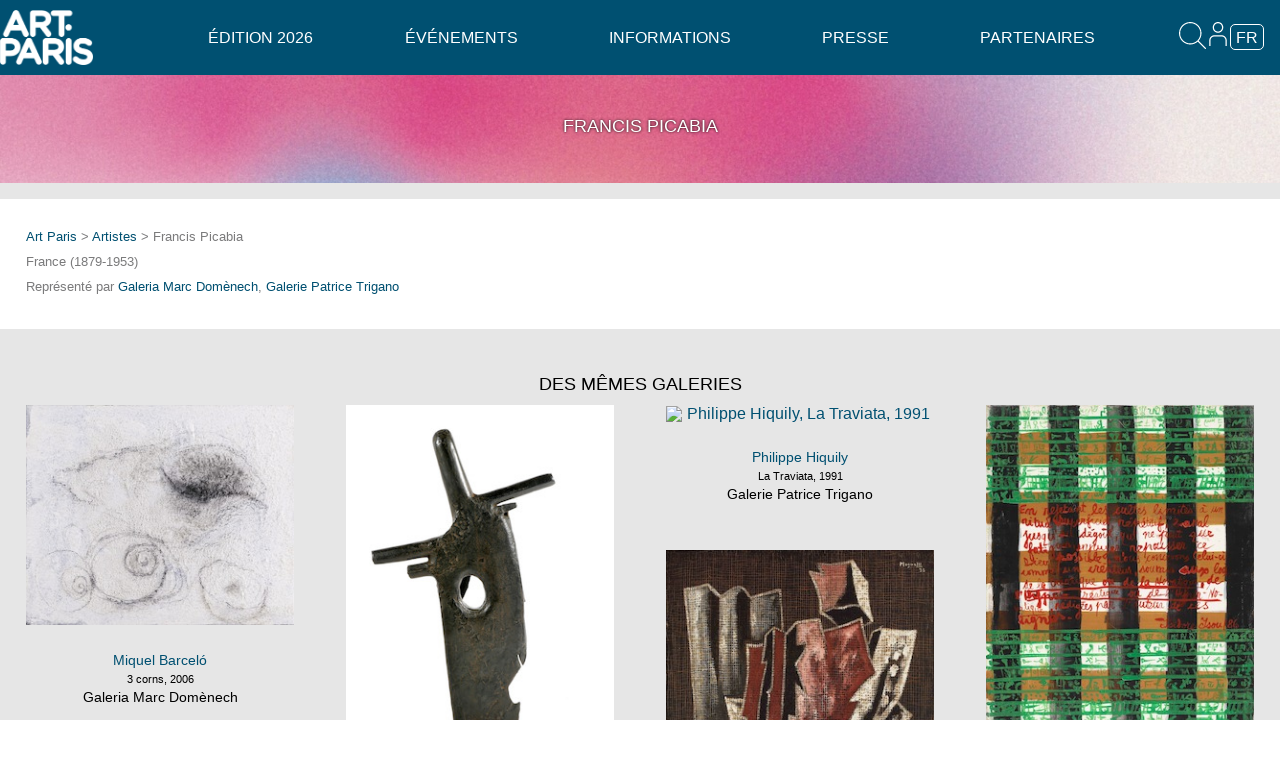

--- FILE ---
content_type: text/html; charset=UTF-8
request_url: https://artparis.fr/fr/artist/112478
body_size: 8564
content:

<!DOCTYPE html><html class="no-js" lang="en" >

<head>
	<meta charset="utf-8">
	 	 <title>Art Paris</title>
	<meta name="viewport" content="width=device-width, initial-scale=1.0">
	<meta name="description" content="Art Paris - Grand Palais > 9-12 avril 2026">
	<meta name="robots" content="index,follow,NOODP" />
		 	<link rel="icon" type="image/png" href="/static/images/favicon.artparis.png" />
	<link rel="shortcut icon" type="image/png" href="/static/images/favicon.artparis.png" />
	<meta name="viewport" content="width=device-width, user-scalable=no" />
	<meta property="og:description" content=""/>
<meta property="og:title" content="Francis Picabia -  Art Paris - Grand Palais &gt; 9-12 avril 2026 "/>
<meta property="og:site_name" content="Art Paris"/>
<meta property="og:url" content="http://artparis.fr/fr/artist/112478"/>
<meta property="og:type" content="article"/>
<meta property="description" content="Art Paris - Grand Palais &gt; 9-12 avril 2026"/>
<meta property="og:image" content="https://www.artparis.com/services/artwork/img?size=800&amp;media_key=GP99cb4a"/>
	
	<link href="/static/css//bundle_artparis.css?ver=4.1" media="all" rel="stylesheet" type="text/css" />		<script type="text/javascript">
    //<![CDATA[
    JSCLASS_PATH = '/static/js/ext/jsclass';
userlang = 'fr';
fair = 'artparis';
apCacheBust = '13.5';
AP = {
	Model : {},
	GalleristZone: {},
	URLs : {
		galleristIndex: '/fr/gallerist',
		lockApplication: '/fr/gallerist/lock',
		lockCatalog: '/fr/gallerist/lockcatalog',
		lockBadges: '/fr/gallerist/lockbadges'
	}
};    //]]>
</script>
<script type="text/javascript" src="/static/js/ext/jsclass/loader-browser.js?ver=13.5"></script>
<script type="text/javascript" src="/static/js/manifest.js?ver=13.5"></script>	<script type="text/javascript">
function whenJSClassLoaded() {
$(function() {
	new AP.Artistpage().init({
		layout_options : {
	loggedUser: '',
	loggedUserType: '',
	login_url: '/fr/user/login',
	logout_url: '/fr/user/logout',
	requested_page_needed_login: false,
	userspace_entrypoint_urls: {
		user: '/fr/admin/gallerist/index',
		gallerist: '/fr/gallerist',
		vip: '/fr/vip_access',
		friend: '/fr/friend_access',
		press: '/fr/images_presse'
	},
	url_after_login: '',
	newsletter_subscription_url: '/fr/newsletter/subscribe',
	enable_content_editor: false,
	search_widget: {
		$searchField: $('#globalsearchfield'),
		search_url: '/services/misc/globalsearch',
		unlimited_resultspage_url: '/fr/search_results',
		link_to_artworkImage_URLPattern: '/services/artwork/img?size=_size_&media_key=_media_key_',
		link_to_artwork_URLPattern: '/fr/artwork/_media_key_',
		link_to_artist_URLPattern: '/fr/artist/_id_',
		link_to_gallerist_URLPattern: '/fr/gallery/_id_'
	}
}
	});
});
}
JS.require('AP.NavigationParameters','AP.Artistpage', function() {
	whenJSClassLoaded();
	//sometimes things here ...
});
</script>
	
<!-- 	<link href="/static/css//bundle_artparis.css?ver=4.1" media="all" rel="stylesheet" type="text/css" />
<link href="/static/css/ext/ndk.css?v=8.1" media="all" rel="stylesheet" type="text/css" /> -->
	<link href="/static/css//bundle_artparis.css?ver=4.1" media="all" rel="stylesheet" type="text/css" />
<link href="/static/css/ext/ndk.css?v=8.1" media="all" rel="stylesheet" type="text/css" />
<link href="/static/css/ext/font-awesome.min.css" media="all" rel="stylesheet" type="text/css" />	
	<script type="text/javascript">userlang='fr'</script>
	
	<script>
	  (function(i,s,o,g,r,a,m){i['GoogleAnalyticsObject']=r;i[r]=i[r]||function(){
	  (i[r].q=i[r].q||[]).push(arguments)},i[r].l=1*new Date();a=s.createElement(o),
	  m=s.getElementsByTagName(o)[0];a.async=1;a.src=g;m.parentNode.insertBefore(a,m)
	  })(window,document,'script','//www.google-analytics.com/analytics.js','ga');

	  ga('create', 'UA-7006232-6', 'auto');//'artparis.fr');
	  ga('send', 'pageview');
	
	</script>

<script>
var sharing_name_global = "Art Paris - Grand Palais > 9-12 avril 2026 ";
var default_parallax_img = 'https://www.artparis.com/services/artwork/img?size=1600&media_key=EeLa758F';
</script>


</head>

<body class="artparis  lazy-fade-in0 ndk-lazy-effect0 hasBgVideo">
			<div class="modal-overlay">	</div>
	<div class="modal">
		<div class="modal-content">
			<div class="modal-title"></div>
			<a class="close-modal" title="Close"></a>
			<div class="slider mightyslider_modern_skin">
				<div class="frame">
					<div class="slide_element"></div>
				</div>
			</div>
		</div>
	</div>
	
	
	<!-- Container général -->
	<div class="container">
		<div class="mp-pusher" id="mp-pusher">
			<div id="header-section" class="clear clearfix">
				<div class="larger row header-row">
					<div class="top-logo">
						<a href="/fr"><img loading="lazy" class="footer-map" src="/static/images/header_logo.png?v=8.1"/></a>
						<div class="top-address">Grand Palais</div>
					</div>
					
					
<!-- Menu Horizontal -->
<nav id="mp-menu-h" class="mp-menu horizontal-menu" >
    <div class="mp-level">
        <ul class="mp-menu-ul-back">
            <!-- <li>
                <a id="small_apaf_logo" href="/fr">Accueil</a>
            </li> -->
            
            
                            <li class="icon icon-arrow-left has-subs">
                                        <a href="homepage">Édition 2026</a>
                                        
                    <div class="mp-level">
                        <!-- <h2 class="icon icon-display">Édition 2026</h2>
                        <a class="mp-back" href="#">Retour</a> -->
            <ul class="mp-menu-ul">                            <li><a href="/fr/edition" >Présentation</a></li>
                                        <li><a href="/fr/exhibitors" >Exposants</a></li>
                                        <li><a href="/fr/artists" >Artistes</a></li>
                                        <li><a href="/fr/artworks" >Œuvres</a></li>
                                        <li><a href="/fr/french_scene" >Babel - scène française</a></li>
                                        <li><a href="/fr/guest_of_honour" >La réparation</a></li>
                                        <li><a href="/fr/promises" >Promesses</a></li>
                                        <li><a href="/fr/soloshow" >Solo Show</a></li>
                                        <li><a href="/fr/french_design_art_edition" >French Design Art Edition</a></li>
                                        <li><a href="/fr/special_projects3" >Écoconception</a></li>
            </ul>                    </div>
                                    </li>
                            <li class="icon icon-arrow-left has-subs">
                                        <a href="#">Événements</a>
                                        
                    <div class="mp-level">
                        <!-- <h2 class="icon icon-display">Événements</h2>
                        <a class="mp-back" href="#">Retour</a> -->
            <ul class="mp-menu-ul">                            <li><a href="/fr/bnp_prize" >Prix BNP Paribas Banque Privée</a></li>
                                        <li><a href="/fr/her_art_prize" >Prix Her Art</a></li>
                                        <li><a href="/fr/paris_collections" >Fonds d'art contemporain - Paris Collections</a></li>
                                        <li><a href="/fr/spring_in_paris" >À Paris pendant Art Paris</a></li>
            </ul>                    </div>
                                    </li>
                            <li class="icon icon-arrow-left has-subs">
                                        <a href="#">Informations</a>
                                        
                    <div class="mp-level">
                        <!-- <h2 class="icon icon-display">Informations</h2>
                        <a class="mp-back" href="#">Retour</a> -->
            <ul class="mp-menu-ul">                            <li><a href="/fr/contact" >Contacts</a></li>
                                        <li><a href="/fr/access" >Accès</a></li>
                                        <li><a href="/fr/hotels" >Hôtels</a></li>
                                        <li><a href="/fr/travel" >Partenaires voyage</a></li>
            </ul>                    </div>
                                    </li>
                            <li class="icon icon-arrow-left has-subs">
                                        <a href="#">Presse</a>
                                        
                    <div class="mp-level">
                        <!-- <h2 class="icon icon-display">Presse</h2>
                        <a class="mp-back" href="#">Retour</a> -->
            <ul class="mp-menu-ul">                            <li><a href="/fr/press" >Espace presse</a></li>
                                        <li><a href="/fr/press_book" >Revue de presse</a></li>
            </ul>                    </div>
                                    </li>
                            <li class="icon icon-arrow-left has-subs">
                                        <a href="#">Partenaires</a>
                                        
                    <div class="mp-level">
                        <!-- <h2 class="icon icon-display">Partenaires</h2>
                        <a class="mp-back" href="#">Retour</a> -->
            <ul class="mp-menu-ul">                            <li><a href="/fr/become_partner" >Devenez partenaire</a></li>
                                        <li><a href="/fr/special_projects2" >BNP Paribas Banque Privée</a></li>
                                        <li><a href="/fr/official_partners" >Partenaires 2026</a></li>
                                        <li><a href="/fr/media_partners" >Partenaires médias 2026</a></li>
            </ul>                    </div>
                                    </li>
                        <!-- <li class="menu-newsletter-mob">
                            <div class="row collapse">
                                <div class="small-9 columns">
                                    <input type="text" class="false_email_subscribe_newsletter" data-placeholder="restez informés" data-alt-placeholder="Entrez votre email" placeholder="restez informés">
                                </div>
                                <div class="small-3 columns right">
                                        <span class="false_button_subscribe_newsletter postfix">OK</span>
                                </div>
                            </div>
                    </li> -->
                    </ul>
    </div>
</nav> 
<!-- /mp-menu -->										
					<div class="search-top">
						<i class="fa fa-search header-icon search_toggler"></i>
					</div>
					
					<div class="top-user">
						<span><a class="toggler-a" href="#"><i class="fa fa-user header-icon"></i></a></span>
						<div class="mp-level user-sub-menu">
							<ul class="mp-menu-ul">
								<li><a href="/fr/authentication">Espace exposant</a>
								<li><a href="/fr/vip_access" >Espace VIP</a>
								<li><a href="/fr/invitation/display/0/0">Espace invité</a>
							</ul>
						</div>
					</div>
					
					<div id="language_selector" class="language_selector">
	<span class="language-toggler">fr</span>
	<div class="mp-level language-sub-menu">
	<ul class="mp-menu-ul">
		<li><a class="active">FR</a></li>
		<li><a  href="/en/artist/112478">EN</a></li>
		</ul>
	</div>
</div>
					
					
					<span class="burger-toggle pull-right" data-target="#cbp-hrmenu-overlay"><i class="header-icon fa fa-bars"></i></span>
				</div>
				<div class="recherche togglable-search">
					<input id="globalsearchfield" type="search" maxlength="16" placeholder="RECHERCHER">
				</div>
			</div>
			
			<!-- Menu mobile -->
				<div id="cbp-hrmenu-overlay" class=" nav-overlay">
					<!-- <span class="burger-toggle pull-right" data-target="#cbp-hrmenu-overlay"><i class=" fa fa-close"></i></span> -->
				<nav id="cbp-hrmenu" class="fixedMenu">
					
					
					<div class="top-links visible-xs">
						<ul class="clearfix clear">
												</ul>
					</div>
					<ul class="clearfix clear ">
						
						
													<li class="menu-li">
								<a href="/fr" class="hide-for-medium hide-for-small mobile-menu-has-subs">Édition 2026 <i class="toggle-sub-menu">v</i></a>
														<div class="cbp-hrsub">
									<div class="cbp-hrsub-inner">
																<div>
					
					<ul>
									<li><a href="/fr/edition" >Présentation</a></li></ul></div>
															<div>
					
					<ul>
									<li><a href="/fr/exhibitors" >Exposants</a></li></ul></div>
															<div>
					
					<ul>
									<li><a href="/fr/artists" >Artistes</a></li></ul></div>
															<div>
					
					<ul>
									<li><a href="/fr/artworks" >Œuvres</a></li></ul></div>
															<div>
					
					<ul>
									<li><a href="/fr/french_scene" >Babel - scène française</a></li></ul></div>
															<div>
					
					<ul>
									<li><a href="/fr/guest_of_honour" >La réparation</a></li></ul></div>
															<div>
					
					<ul>
									<li><a href="/fr/promises" >Promesses</a></li></ul></div>
															<div>
					
					<ul>
									<li><a href="/fr/soloshow" >Solo Show</a></li></ul></div>
															<div>
					
					<ul>
									<li><a href="/fr/french_design_art_edition" >French Design Art Edition</a></li></ul></div>
															<div>
					
					<ul>
									<li><a href="/fr/special_projects3" >Écoconception</a></li></ul></div>
													</div>
							</div>
											</li>
												<li class="menu-li">
								<a href="/fr/bnp_prize" class="hide-for-medium hide-for-small mobile-menu-has-subs">Événements <i class="toggle-sub-menu">v</i></a>
														<div class="cbp-hrsub">
									<div class="cbp-hrsub-inner">
																<div>
					
					<ul>
									<li><a href="/fr/bnp_prize" >Prix BNP Paribas Banque Privée</a></li></ul></div>
															<div>
					
					<ul>
									<li><a href="/fr/her_art_prize" >Prix Her Art</a></li></ul></div>
															<div>
					
					<ul>
									<li><a href="/fr/paris_collections" >Fonds d'art contemporain - Paris Collections</a></li></ul></div>
															<div>
					
					<ul>
									<li><a href="/fr/spring_in_paris" >À Paris pendant Art Paris</a></li></ul></div>
													</div>
							</div>
											</li>
												<li class="menu-li">
								<a href="/fr/contact" class="hide-for-medium hide-for-small mobile-menu-has-subs">Informations <i class="toggle-sub-menu">v</i></a>
														<div class="cbp-hrsub">
									<div class="cbp-hrsub-inner">
																<div>
					
					<ul>
									<li><a href="/fr/contact" >Contacts</a></li></ul></div>
															<div>
					
					<ul>
									<li><a href="/fr/access" >Accès</a></li></ul></div>
															<div>
					
					<ul>
									<li><a href="/fr/hotels" >Hôtels</a></li></ul></div>
															<div>
					
					<ul>
									<li><a href="/fr/travel" >Partenaires voyage</a></li></ul></div>
													</div>
							</div>
											</li>
												<li class="menu-li">
								<a href="/fr/press" class="hide-for-medium hide-for-small mobile-menu-has-subs">Presse <i class="toggle-sub-menu">v</i></a>
														<div class="cbp-hrsub">
									<div class="cbp-hrsub-inner">
																<div>
					
					<ul>
									<li><a href="/fr/press" >Espace presse</a></li></ul></div>
															<div>
					
					<ul>
									<li><a href="/fr/press_book" >Revue de presse</a></li></ul></div>
													</div>
							</div>
											</li>
												<li class="menu-li">
								<a href="/fr/become_partner" class="hide-for-medium hide-for-small mobile-menu-has-subs">Partenaires <i class="toggle-sub-menu">v</i></a>
														<div class="cbp-hrsub">
									<div class="cbp-hrsub-inner">
																<div>
					
					<ul>
									<li><a href="/fr/become_partner" >Devenez partenaire</a></li></ul></div>
															<div>
					
					<ul>
									<li><a href="/fr/special_projects2" >BNP Paribas Banque Privée</a></li></ul></div>
															<div>
					
					<ul>
									<li><a href="/fr/official_partners" >Partenaires 2026</a></li></ul></div>
															<div>
					
					<ul>
									<li><a href="/fr/media_partners" >Partenaires médias 2026</a></li></ul></div>
													</div>
							</div>
											</li>
											
					
						<!-- <li class="menu-newsletter">
								<div class="row collapse">
									<div class="small-9 columns">
										<input type="text" class="false_email_subscribe_newsletter" data-placeholder="restez informés" data-alt-placeholder="Entrez votre email" placeholder="restez informés">
									</div>
									<div class="small-3 columns right">
											<span class="false_button_subscribe_newsletter postfix">OK</span>
									</div>
								</div>
						</li> -->
						
						
					</ul>
					<ul class="menu-tools clear clearfix flex">
						<!-- <li class="menuitem_favorites">
							<a href="/fr/my_favorites" class="link_to_my_favorites"></a>
							<div class="counter"></div>
						</li> -->
											</ul>
											<ul class="menu-tools clear clearfix flex">
							<li class="ticket_office">
								<a style="width:auto" class="label leasing_link" href="/fr/leasing">Simulateur Leasing</a>
							</li>
						</ul>
										<div class="social-sharing footer-social menu-social">
						<ul class="flex">
						<li><a class="instagram"  target="_blank" href="https://www.instagram.com/artparisartfair/"></a></li>
						<li><a class="facebook" target="_blank" href="https://www.facebook.com/ArtParisArtFair/"></a></li>
						<li><a class="linkedin"  target="_blank" href="https://www.linkedin.com/company/artparis"></a></li>
						<li><a class="youtube"  target="_blank" href="https://www.youtube.com/@art_paris"></a></li>
						<!-- <li><a class="twitter"  target="_blank" href="https://twitter.com/ArtParisArtFair"></a></li> -->
						</ul>
					</div>
				</nav>
				</div>
		
			<!-- Menu Latéral -->
			<nav id="mp-menu" class="mp-menu" >
				<div class="mp-level" data-level="1"></div>
			</nav> 
			<!-- /mp-menu -->

			<div id="scroller" class="scroller"><!-- Container décalé par le menu latéral -->
				<div class="scroller-inner">
					<div class="content clearfix">
						


<div class="page-content-head-2 grey">
	<div class="row">
		<div class="large-12 columns titre parallax parallaxHeight_25 js_parallax">
			<h5 class="uppercaseIt">FRANCIS PICABIA</h5>
			<div id="artist_sharing" class="sharing_container" entity_type="favorites_artists" entity_id="112478" entity_name="Francis Picabia" socialsharestatus="Francis Picabia -  Art Paris - Grand Palais &gt; 9-12 avril 2026  - http://artparis.fr/fr/artist/112478"></div>
		</div>
	</div>
</div>

<div class="larger row">
	<div class="large-12 columns">
		<ul class="artiste">
			<li class="artiste"><a href="/">Art Paris</a> &gt; <a href="/fr/artists">Artistes</a> &gt; Francis Picabia</li>
			<li class="artiste">France (1879-1953)</li>
			<li class="artiste">Représenté par <a href="/fr/gallery/2776">Galeria Marc Domènech</a>, <a href="/fr/gallery/216">Galerie Patrice Trigano</a></li>
		</ul>
	</div>
</div>

<script> if ('undefined' == typeof artworks_slides) artworks_slides = {}; artworks_slides.artist = [];</script><div class="larger row use_masonry">
</div>



<div class="page-container grey">

	<div class="row">
		<div class="large-12 columns titre">
			<h5>DES MÊMES GALERIES</h5>
		</div>
	</div>

	<script> if ('undefined' == typeof artworks_slides) artworks_slides = {}; artworks_slides.same_galleries = [{artwork_id:87006,gallerist_id:'2776',media_key:'XwWa6697',cover:'https://artparis.fr/services/Artwork/img?size=1200&media_key=XwWa6697',viewport:'fit',leasing_open:1,photocredit:'',show_sharing:true,title:'3 corns, 2006',artist:'Miquel Barceló',technic:'Technique mixte',dimensions:'60 x 73 cm',gallery:'Galeria Marc Domènech',viewable_in_a_room:false,meta_sell_online:'',meta_sell_real_price:'',meta_skip_real_price:'1'},{artwork_id:87004,gallerist_id:'2776',media_key:'UnN2959D',cover:'https://artparis.fr/services/Artwork/img?size=1200&media_key=UnN2959D',viewport:'fit',leasing_open:1,photocredit:'',show_sharing:true,title:'Main debout, 1937',artist:'Julio González',technic:'Sculpture',dimensions:'39 x 28 x 4 cm',gallery:'Galeria Marc Domènech',viewable_in_a_room:false,meta_sell_online:'',meta_sell_real_price:'',meta_skip_real_price:'1'},{artwork_id:87477,gallerist_id:'216',media_key:'fdBfbact',cover:'https://artparis.fr/services/Artwork/img?size=1200&media_key=fdBfbact',viewport:'fit',leasing_open:1,photocredit:'Courtesy Galerie Patrice Trigano',show_sharing:true,title:'La Traviata, 1991',artist:'Philippe Hiquily',technic:'Sculpture',dimensions:'76 x 110 cm',gallery:'Galerie Patrice Trigano',viewable_in_a_room:false,meta_sell_online:'1',meta_sell_real_price:'',meta_skip_real_price:'1'},{artwork_id:87467,gallerist_id:'216',media_key:'L31d89cW',cover:'https://artparis.fr/services/Artwork/img?size=1200&media_key=L31d89cW',viewport:'fit',leasing_open:1,photocredit:'Courtesy Galerie Patrice Trigano',show_sharing:true,title:'Composition lettriste, 1986',artist:'Isidore Isou',technic:'Peinture',dimensions:'55 x 46 cm',gallery:'Galerie Patrice Trigano',viewable_in_a_room:true,cm_width:46,px_width:6112,px_height:7350,meta_sell_online:'1',meta_sell_real_price:'',meta_skip_real_price:'1'},{artwork_id:87005,gallerist_id:'2776',media_key:'XbQ3f59M',cover:'https://artparis.fr/services/Artwork/img?size=1200&media_key=XbQ3f59M',viewport:'fit',leasing_open:1,photocredit:'',show_sharing:true,title:'Pierres, 1933',artist:'Alberto Magnelli',technic:'Peinture',dimensions:'47 x 62 cm',gallery:'Galeria Marc Domènech',viewable_in_a_room:true,cm_width:62,px_width:3744,px_height:5400,meta_sell_online:'',meta_sell_real_price:'',meta_skip_real_price:'1'},{artwork_id:87007,gallerist_id:'2776',media_key:'WEW1a69t',cover:'https://artparis.fr/services/Artwork/img?size=1200&media_key=WEW1a69t',viewport:'fit',leasing_open:1,photocredit:'',show_sharing:true,title:'Le verre et la pipe, 1923',artist:'André Masson',technic:'Peinture',dimensions:'46 x 38 cm',gallery:'Galeria Marc Domènech',viewable_in_a_room:true,cm_width:38,px_width:1773,px_height:2039,meta_sell_online:'',meta_sell_real_price:'',meta_skip_real_price:'1'},{artwork_id:87008,gallerist_id:'2776',media_key:'QuM2e99L',cover:'https://artparis.fr/services/Artwork/img?size=1200&media_key=QuM2e99L',viewport:'fit',leasing_open:1,photocredit:'',show_sharing:true,title:'Une page sur le jour, une page sur la nuit, 1962',artist:'Georges Noël',technic:'Peinture',dimensions:'162 x 130 cm',gallery:'Galeria Marc Domènech',viewable_in_a_room:true,cm_width:130,px_width:3471,px_height:4326,meta_sell_online:'',meta_sell_real_price:'',meta_skip_real_price:'1'},{artwork_id:87428,gallerist_id:'216',media_key:'YcS8f6aS',cover:'https://artparis.fr/services/Artwork/img?size=1200&media_key=YcS8f6aS',viewport:'fit',leasing_open:1,photocredit:'Courtesy Galerie Patrice Trigano',show_sharing:true,title:'Pounou face mask (Gabon), 1997',artist:'Arman',technic:'Peinture',dimensions:'102 x 76 cm',gallery:'Galerie Patrice Trigano',viewable_in_a_room:true,cm_width:76,px_width:1210,px_height:1681,meta_sell_online:'1',meta_sell_real_price:'',meta_skip_real_price:'1'},{artwork_id:87425,gallerist_id:'216',media_key:'E0R6e5aS',cover:'https://artparis.fr/services/Artwork/img?size=1200&media_key=E0R6e5aS',viewport:'fit',leasing_open:1,photocredit:'Courtesy Galerie Patrice Trigano',show_sharing:true,title:'Fang Reliquary Figure (Gabon), 1997',artist:'Arman',technic:'Peinture',dimensions:'101 x 67 cm',gallery:'Galerie Patrice Trigano',viewable_in_a_room:true,cm_width:67,px_width:1244,px_height:1803,meta_sell_online:'1',meta_sell_real_price:'',meta_skip_real_price:'1'},{artwork_id:87429,gallerist_id:'216',media_key:'yvr837aI',cover:'https://artparis.fr/services/Artwork/img?size=1200&media_key=yvr837aI',viewport:'fit',leasing_open:1,photocredit:'Courtesy Galerie Patrice Trigano',show_sharing:true,title:'Hemba Male figure (Congo), 1997',artist:'Arman',technic:'Peinture',dimensions:'125 x 99 cm',gallery:'Galerie Patrice Trigano',viewable_in_a_room:true,cm_width:99,px_width:1082,px_height:1656,meta_sell_online:'1',meta_sell_real_price:'',meta_skip_real_price:'1'}];</script>
	<div class="larger row use_masonry">
<div class="small-12 medium-3 large-3 left columns artwork_bloc" style="" ><a lightboxslidesvar="artworks_slides.same_galleries" media_key="XwWa6697"><img loading="lazy"  alt="Miquel Barceló, 3 corns, 2006" src="/services/Artwork/img?size=280w&media_key=XwWa6697"  width="280" height="229" /></a><ul class="titre-oeuvres no-bullet centre"><li><a class="link_to_artist_page" href="/fr/artist/115052">Miquel Barceló</a></li><li class="artwork_title show-for-medium-up">3 corns, 2006</li><li class="artwork_price show-for-medium-up"></li><li class="galerie">
	<a  class="link_to_gallerist_page" href="/fr/gallery/2776">Galeria Marc Domènech</a>
</li></ul></div><div class="small-12 medium-3 large-3 left columns artwork_bloc" style="" ><a lightboxslidesvar="artworks_slides.same_galleries" media_key="UnN2959D"><img loading="lazy"  alt="Julio González, Main debout, 1937" src="/services/Artwork/img?size=280w&media_key=UnN2959D"  width="280" height="478" /></a><ul class="titre-oeuvres no-bullet centre"><li><a class="link_to_artist_page" href="/fr/artist/76060">Julio González</a></li><li class="artwork_title show-for-medium-up">Main debout, 1937</li><li class="artwork_price show-for-medium-up"></li><li class="galerie">
	<a  class="link_to_gallerist_page" href="/fr/gallery/2776">Galeria Marc Domènech</a>
</li></ul></div><div class="small-12 medium-3 large-3 left columns artwork_bloc" style="" ><a lightboxslidesvar="artworks_slides.same_galleries" media_key="fdBfbact"><img loading="lazy"  alt="Philippe Hiquily, La Traviata, 1991" src="/services/Artwork/img?size=280w&media_key=fdBfbact"  width="280" height="209" /></a><ul class="titre-oeuvres no-bullet centre"><li><a class="link_to_artist_page" href="/fr/artist/113967">Philippe Hiquily</a></li><li class="artwork_title show-for-medium-up">La Traviata, 1991</li><li class="artwork_price show-for-medium-up"></li><li class="galerie">
	<a  class="link_to_gallerist_page" href="/fr/gallery/216">Galerie Patrice Trigano</a>
</li></ul></div><div class="small-12 medium-3 large-3 left columns artwork_bloc" style="" ><a lightboxslidesvar="artworks_slides.same_galleries" media_key="L31d89cW"><img loading="lazy"  alt="Isidore Isou, Composition lettriste, 1986" src="/services/Artwork/img?size=280w&media_key=L31d89cW"  width="280" height="336" /></a><ul class="titre-oeuvres no-bullet centre"><li><a class="link_to_artist_page" href="/fr/artist/14325">Isidore Isou</a></li><li class="artwork_title show-for-medium-up">Composition lettriste, 1986</li><li class="artwork_price show-for-medium-up"></li><li class="galerie">
	<a  class="link_to_gallerist_page" href="/fr/gallery/216">Galerie Patrice Trigano</a>
</li></ul></div><div class="small-12 medium-3 large-3 left columns artwork_bloc" style="" ><a lightboxslidesvar="artworks_slides.same_galleries" media_key="XbQ3f59M"><img loading="lazy"  alt="Alberto Magnelli, Pierres, 1933" src="/services/Artwork/img?size=280w&media_key=XbQ3f59M"  width="280" height="403" /></a><ul class="titre-oeuvres no-bullet centre"><li><a class="link_to_artist_page" href="/fr/artist/112498">Alberto Magnelli</a></li><li class="artwork_title show-for-medium-up">Pierres, 1933</li><li class="artwork_price show-for-medium-up"></li><li class="galerie">
	<a  class="link_to_gallerist_page" href="/fr/gallery/2776">Galeria Marc Domènech</a>
</li></ul></div><div class="small-12 medium-3 large-3 left columns artwork_bloc" style="" ><a lightboxslidesvar="artworks_slides.same_galleries" media_key="WEW1a69t"><img loading="lazy"  alt="André Masson, Le verre et la pipe, 1923" src="/services/Artwork/img?size=280w&media_key=WEW1a69t"  width="280" height="322" /></a><ul class="titre-oeuvres no-bullet centre"><li><a class="link_to_artist_page" href="/fr/artist/108685">André Masson</a></li><li class="artwork_title show-for-medium-up">Le verre et la pipe, 1923</li><li class="artwork_price show-for-medium-up"></li><li class="galerie">
	<a  class="link_to_gallerist_page" href="/fr/gallery/2776">Galeria Marc Domènech</a>
</li></ul></div><div class="small-12 medium-3 large-3 left columns artwork_bloc" style="" ><a lightboxslidesvar="artworks_slides.same_galleries" media_key="QuM2e99L"><img loading="lazy"  alt="Georges Noël, Une page sur le jour, une page sur la nuit, 1962" src="/services/Artwork/img?size=280w&media_key=QuM2e99L"  width="280" height="348" /></a><ul class="titre-oeuvres no-bullet centre"><li><a class="link_to_artist_page" href="/fr/artist/40820">Georges Noël</a></li><li class="artwork_title show-for-medium-up">Une page sur le jour, une page sur la nuit, 1962</li><li class="artwork_price show-for-medium-up"></li><li class="galerie">
	<a  class="link_to_gallerist_page" href="/fr/gallery/2776">Galeria Marc Domènech</a>
</li></ul></div><div class="small-12 medium-3 large-3 left columns artwork_bloc" style="" ><a lightboxslidesvar="artworks_slides.same_galleries" media_key="YcS8f6aS"><img loading="lazy"  alt="Arman, Pounou face mask (Gabon), 1997" src="/services/Artwork/img?size=280w&media_key=YcS8f6aS"  width="280" height="388" /></a><ul class="titre-oeuvres no-bullet centre"><li><a class="link_to_artist_page" href="/fr/artist/115427">Arman</a></li><li class="artwork_title show-for-medium-up">Pounou face mask (Gabon), 1997</li><li class="artwork_price show-for-medium-up"></li><li class="galerie">
	<a  class="link_to_gallerist_page" href="/fr/gallery/216">Galerie Patrice Trigano</a>
</li></ul></div><div class="small-12 medium-3 large-3 left columns artwork_bloc" style="" ><a lightboxslidesvar="artworks_slides.same_galleries" media_key="E0R6e5aS"><img loading="lazy"  alt="Arman, Fang Reliquary Figure (Gabon), 1997" src="/services/Artwork/img?size=280w&media_key=E0R6e5aS"  width="280" height="405" /></a><ul class="titre-oeuvres no-bullet centre"><li><a class="link_to_artist_page" href="/fr/artist/115427">Arman</a></li><li class="artwork_title show-for-medium-up">Fang Reliquary Figure (Gabon), 1997</li><li class="artwork_price show-for-medium-up"></li><li class="galerie">
	<a  class="link_to_gallerist_page" href="/fr/gallery/216">Galerie Patrice Trigano</a>
</li></ul></div><div class="small-12 medium-3 large-3 left columns artwork_bloc" style="" ><a lightboxslidesvar="artworks_slides.same_galleries" media_key="yvr837aI"><img loading="lazy"  alt="Arman, Hemba Male figure (Congo), 1997" src="/services/Artwork/img?size=280w&media_key=yvr837aI"  width="280" height="428" /></a><ul class="titre-oeuvres no-bullet centre"><li><a class="link_to_artist_page" href="/fr/artist/115427">Arman</a></li><li class="artwork_title show-for-medium-up">Hemba Male figure (Congo), 1997</li><li class="artwork_price show-for-medium-up"></li><li class="galerie">
	<a  class="link_to_gallerist_page" href="/fr/gallery/216">Galerie Patrice Trigano</a>
</li></ul></div>	</div><!-- /.row -->
	
</div><!-- /.page-container -->						<div  class="larger index_row clear clearfix newsletter-row">
<div class="parallax parallaxHeight_25 js_parallax">
    <h4><em>Inscrivez-vous à la newsletter d’Art Paris</em></h4>
    <span class="newsletter-toggle"><i class="fa fa-envelope"></i></span>
    <div class="row collapse newsletter-container" style="display:none">
        <div class="newsletter-parallax-block">
            <div class="small-3 columns newsletter_input">
                <select type="select" name="civilite" class="false_civilite_subscribe_newsletter">
                    <option value="Mme">Mme</option>
                    <option value="Mr">Mr</option>
                    <option value="Mx">Mx</option>
                </select>
            </div>
            <div class="small-4 columns newsletter_input">
                <input type="text" class="false_firstname_subscribe_newsletter" data-placeholder="Prénom" data-alt-placeholder="Prénom" placeholder="Prénom"/>
            </div>
            <div class="small-5 columns newsletter_input">
                <input type="text" class="false_lastname_subscribe_newsletter" data-placeholder="Nom" data-alt-placeholder="Nom" placeholder="Nom"/>
            </div>
            <div class="small-9 columns newsletter_input">
                <input type="email" class="false_email_subscribe_newsletter" data-placeholder="Entrez votre email" data-alt-placeholder="Entrez votre e-mail" placeholder="E-mail">
            </div>
            <div class="small-3 columns right newsletter_input">
                    <span class="false_button_subscribe_newsletter postfix">OK</span>
            </div>
        </div>
    </div>
</div>
</div>							
						<footer class="clearfix">
							<div class="footer-container alt_row parallax">
								<div class="inner-container">
									<div class="larger row">
										<div class="small-12 large-4 columns">
											<div id="editable-markdown-foot01"><p align="justify"><b>Art Paris 2026</b>

<br>
<br>Grand Palais
<br>7 avenue Winston Churchill
<br>75008 Paris</p>
</div>
																					</div>
										<div class="small-12 large-4 columns">
											<div id="editable-markdown-foot02"><p align="justify"><u>Horaires</u>
<br>Jeudi 9 avril : 12:00 - 20:00
<br>Vendredi 10 avril : 12:00 - 20:00
<br>Samedi 11 avril : 12:00 - 20:00
<br>Dimanche 12 avril : 12h - 19:00</p>
</div>
										</div>
										<div class="small-12 large-4 columns">
											<div id="editable-markdown-foot03"><p align="justify"><a href="https://www.artparis.com/fr/authentication" style="color: white; text-transform: none;">Espace exposant</a>
<br><a href="https://www.artparis.com/fr/invitation/display/0/0" style="color: white; text-transform: none;">Invitation</a>
<br><a href="https://www.artparis.com/fr/press" style="color: white; text-transform: none;">Espace presse</a></p>
</div>
										</div>
									</div>
									<div class="larger row">
										<div class="small-12 large-12 columns">
											<div class="social-sharing footer-social">
												<ul class="flex">
												<li><a class="instagram"  target="_blank" href="https://www.instagram.com/artparisartfair/"></a></li>
												<li><a class="facebook" target="_blank" href="https://www.facebook.com/ArtParisArtFair/"></a></li>
												<li><a class="linkedin"  target="_blank" href="https://www.linkedin.com/company/artparis"></a></li>
												<li><a class="youtube"  target="_blank" href="https://www.youtube.com/@art_paris"></a></li>
												</ul>
											</div>
										</div>
										<div class="small-12 large-12 columns">
											<div id="editable-markdown-foot04"><p>©2026 Art Paris. Tous droits réservés</p>
</div>
										</div>
									</div>
								</div>
							</div><!-- /.footer-container -->
						</footer>

					</div><!-- /.content clearfix -->
				</div><!-- /scroller-inner -->
			</div><!-- /scroller -->
		</div><!-- /mp-pusher -->
	</div><!-- /container -->
	
	<script>
	window.axeptioSettings = {
	  clientId: "638f4b5b6225754a8d9f2b3a",
	};
	 
	(function(d, s) {
	  var t = d.getElementsByTagName(s)[0], e = d.createElement(s);
	  e.async = true; e.src = "//static.axept.io/sdk.js";
	  t.parentNode.insertBefore(e, t);
	})(document, "script");
	</script>
	<!-- Global site tag (gtag.js) - Google Analytics -->
	<script async src="https://www.googletagmanager.com/gtag/js?id=G-LV3BB7NVS3"></script>

	<script>
	  window.dataLayer = window.dataLayer || [];
		function gtag(){dataLayer.push(arguments);}
		gtag('js', new Date());
	  
		gtag('config', 'G-LV3BB7NVS3');

	  
/*
	  $(document).on('click', "[href='https://ticket.anixy.com/apaf18/public']", function(){
	  	ga('send', {
	  	  hitType: 'event',
	  	  eventCategory: 'clic_bouton',
	  	  eventAction: 'clic',
	  	  eventLabel: 'clic_bouton_ticket',
	  	  eventValue: '1'
	  	});
	    })
*/
	  	
	  // function deviceOrientation() {
		// 	var body = document.body;
		// 	body.classList = '';
		// 	switch(window.orientation) {
		// 	  case 90:
		// 		body.classList.add('rotation90');
		// 		break;
		// 	  case -90:
		// 		body.classList.add('rotation-90');
		// 		break;
		// 	  default:
		// 		body.classList.add('portrait');
		// 		break;
		// 	}
		//   }
		//   window.addEventListener('orientationchange', deviceOrientation);
		//   deviceOrientation();
	  
	</script>
	
	<div class="lds-roller"><div></div><div></div><div></div><div></div><div></div><div></div><div></div><div></div></div>
	
	<script id="leasing-controls-tpl" type="text/x-mustache">
    <div id="leasing-calculator-controls">
    <div class=" clear clearfix">{{{leasign_text_editable}}}</div>
        <label>Exemple de prix en €</label>
        <input min="1000" type="number"  value="{{amount}}" class="leasing_amount_input" name="leasing_amount"/>
        <label>Durée de la location en mois</label>
        <div class="mensualities-button">
            {{#mensualities}}
            <span data-value="{{name}}" class="mensuality-button {{class}}">{{name}}</span>
            {{/mensualities}}
        </div>
    </div>
    <div id="leasing-calculator-results"></div>
</script>

<script id="leasing-tpl" type="text/x-mustache">
    <div class="calculator">
        <div class="calculator-result">
            <div class="mensuality result-row">
                <span class="result-label">Mensualités <i class="fa fa-question infos-tootltip" data-tooltip title="Montant hors taxe qui vous sera débité chaque mois et que vous pourrez déduire de votre résultat imposable."></i> :  </span>
                <span class="result">{{mensuality}}€</span>
            </div>
            <div class="eco-impot result-row">
                <span class="result-label">Économie d’impôt <i class="fa fa-question infos-tootltip" data-tooltip title="Fiscalement, les loyers sont déductibles du résultat imposable."></i> :  </span>
                <span class="result">{{ecoimpots}}€</span>
            </div>
            <div class="tottal-cost result-row">
                <span class="result-label">Coût global <i class="fa fa-question infos-tootltip" data-tooltip title="Coût de l’ensemble des mensualités et la valeur résiduelle auquel est soustrait l’économie d’impôt."></i> :  </span>
                <span class="result">{{total}}€</span>
            </div>
        </div>
        <div class="leasign2msg button">
            RECEVEZ VOTRE SIMULATION            <br><span class="btn-sub">Votre contact :
                <br>collectorinvest@artparis.com</span>
        </div>
        <div>{{{leasign_text_editable}}}</div>
    </div>
</script>
<script id="leasing-msg" type="text/x-mustache">
Bonjour, <br />Je suis intéressé par cette œuvre et souhaiterais éventuellement l’acquérir en leasing via ma société.<br /> Pourriez-vous me recontacter pour obtenir plus d’informations ? <br />Merci d’avance !<br/><br/>

- Montant en € : {{amount}}€<br/>
- Durée de la location en mois : {{duration}}<br/>
- Mensualités : {{mensuality}}€<br/>
- Économie d’impôt : {{ecoimpots}}€<br/>
- Coût global : {{total}}€<br/>
</script>

<style>
    .calculator-result {
        border: 2px solid var(--lightgrey);
        padding: 1rem;
    }
    .mensualities-button {
        display: flex;
        flex-direction: row;
        gap: 5px;
        flex-wrap: nowrap;
        align-content: center;
        justify-content: flex-start;
        align-items: center;
    }
    span.mensuality-button {
        padding: 1rem;
        font-size: 1rem;
        background: var(--lightgrey);
    }
    span.mensuality-button.selected {
        background: var(--dominente1);
        color: var(--white);
    }
    .result-row {
        display: flex;
        padding: 0.5rem 0 0 0;
        font-size: 1.3rem;
        flex-direction: row;
        align-content: space-between;
        justify-content: space-between;
        align-items: center;
        margin: 0.5rem 0;
        border-bottom: 1px dashed var(--lightgrey);
    }
    .tooltip{
        z-index: 99999
    }
    .infos-tootltip {
        border: 1px solid;
        width: 1rem;
        height: 1rem;
        text-align: center;
        border-radius: 50%;
        color: var(--white);
        background: var(--dominente1);
        font-weight: lighter;
    }
    #contactform > .contactform_panel.contactform_leasign > form #contactform_message{
        height:14rem
    }
    .btn-sub {
        text-transform: none;
        clear: both;
        color: var(--white);
        font-size: 1em;
        word-wrap: normal;
    }
    body.artparis 
         .leasign2msg.button {
        padding: 1rem;
        max-width: 20rem;
    }
    .leasign2msg .btn-sub {
        font-size: 0.8em;
    }
    input.leasing_amount_input {
        width: auto;
    }
    .editable-leasign{
        z-index:9999
    }
   
</style>
<div style="display:none" id="editable-markdown-lea001" class="columns clear clearfix editable-leasign"><p>Leasign text</p>
</div><div style="display:none" id="editable-markdown-lea002" class="columns clear clearfix editable-leasign"><p>Leasign text</p>
</div></body>
</html>

--- FILE ---
content_type: text/css
request_url: https://artparis.fr/static/css/ext/ndk.css?v=8.1
body_size: 11193
content:
:root {
  --paragraphecolor: #000000;
  --dominente1: #000000;
  --dominente2: #666666;
  --maincolor:#005071;
  --white: #fff;
  --lightgrey: #E6E6E6;
  --warmgrey: #000;
  --black: #000;
  --textover:#005071;
  --fontfamily1: "Helvetica", Helvetica, Arial, sans-serif;
  --fontfamily2: "Helvetica Neue", Helvetica, Arial,
    sans-serif;
  --box-shadow:0rem 3px 6px -3px #dedede;
  --border-radius:5px;
  --default-icon-color: #FFF;
}

:root body.artparis a {
    color: var(--maincolor);
}

body.artparis .p, body.artparis p {
    font-family:var(--fontfamily1);
}

body #language_selector {
    position: fixed;
    bottom: 0;
    right: 0;
    z-index: 999;
    top: unset;
}
#language_selector > a{
  padding:0.25rem;
  border-radius: 0.25rem 0.25rem 0 0;
}
#language_selector > a.active{
  background: var(--maincolor);
}

body.artparis input[type="text"], body.artparis input[type="password"], body.artparis input[type="date"], body.artparis input[type="datetime"], body.artparis input[type="datetime-local"], body.artparis input[type="month"], body.artparis input[type="week"], body.artparis input[type="email"], body.artparis input[type="number"], body.artparis input[type="tel"], body.artparis input[type="time"], body.artparis input[type="url"], body.artparis textarea {
    background-color: transparent;
    border: 1px solid #525354;
    color: var(--paragraphecolor);
}

input[type="text"]:focus, input[type="password"]:focus, input[type="date"]:focus, input[type="datetime"]:focus, input[type="datetime-local"]:focus, input[type="month"]:focus, input[type="week"]:focus, input[type="email"]:focus, input[type="number"]:focus, input[type="search"]:focus, input[type="tel"]:focus, input[type="time"]:focus, input[type="url"]:focus, textarea:focus {
    box-shadow: none !important;
}


.clear {
  clear: both;
}
.clearfix::after {
  content: "";
  display: table;
  clear: both;
}
.pull-right {
  float: right;
}
.pull-left {
  float: left;
}

html, body, .container, .scroller {
  height: auto !important;
}

#scroller, .scroller {
  overflow-y: initial !important;
  overflow-x: initial !important;
}

body.minimalistic #navigation {
  position: fixed;
  z-index: 3;
  width: 200px;
  top: 60px;
  left: 16px;
  background: rgba(255,255,255,.6);
  color: #000;
}



body.artparis {
  font-family: var(--fontfamily1);
  color: var(--paragraphecolor);
}
body.artparis h1,
body.artparis h2,
body.artparis h3,
body.artparis h4,
body.artparis h5,
body.artparis h6 {
  font-family: var(--fontfamily2);
}
body.homepage .container {
  opacity: 0.5;
}

body.homepage.lazyLoaded .container{
  opacity: 1;
}

.no-csstransforms3d .mp-pusher{
  padding-left: inherit !important
}

img[loading="lazy"]{
  opacity: 1;
  transition: opacity 300ms ease-in-out;
}

img[loading="lazy"].loaded{
  opacity: 1;
}

html.safari body .parallax,
.ndk_banner_container.parallax {
  /* background-attachment: scroll !important; */
  /* background-size: 100% !important; */
}
.ndk-parallax-test .parallax_row {
  background: transparent!important;
}

.ndk-parallax-test .content {
  background: transparent;
}

.ndk-parallax-test .index_row, .ndk-parallax-test #topslider{
  background: #FFF
}
body.artparis .false_email_subscribe_newsletter, body.artparis .false_button_subscribe_newsletter{
  background: var(--white);
}
body.artparis .false_button_subscribe_newsletter{
  border:1px solid !important
}
body.artparis em {
  color: var(--dominente1);
}
.section-separator{
  height:1rem;
  background:var(--maincolor)
}
.fas {
  font-family: "FontAwesome";
}
.index_slideshow {
  position: relative;
  padding-bottom: 50px;
}

.boxed_row {
  padding: 1em;
  /* box-shadow: 0px 0px 5px 0px #DBDBDB !important; */
  margin-top: 1em !important;
  margin-bottom: 1em !important;
  text-align: center
}
.index_row {
  padding-left: 15px;
  padding-right: 15px;
  margin-bottom: 1em;
}

.index_slideshow h4 {
  color: var(--black);
  font-weight: 600;
  padding-bottom: 25px;
}
body.artparis .index_slideshow h4 a {
    color: var(--black);
}

body.artparis .slick-slider {
  margin-bottom: 20px;
  width:100%
}
body.artparis .slick-slider .slick-slide {
    width: 100%;
}
.index_slideshow .bx-wrapper {
  background: var(--white);
  float: right;
  width: 80%;
  display: inline-block;
  clear: none;
}

.index_slideshow ul.titre-oeuvres {
    text-align: left;
    padding: 1rem 0;
}
.index_slideshow ul.titre-oeuvres li a{
  color:var(--paragraphecolor)
}
ul.titre-oeuvres li.galerie a {
    padding-top: 6px;
    font-size: 1em;
    color: var(--paragraphecolor);
}
.carousel-item {
  padding: 0 8px;
}

.carousel-item.text_in_image > .text {
  bottom: 0;
  max-height: 100%;
}

.carousel-slider-item.slick-slide img {
  display: inline-block;
  width: 100%
}

.carouselSlider .carousel-slider-item .titre-oeuvres {
    position: absolute;
    bottom: 0em;
    width: 100%;
    text-align: left !important;
    color: var(--white);
    text-shadow: 0 0 2em #666;
    font-size: 2rem;
    font-weight: bold;
    padding-left: 2rem;
    line-height: 1em;
}

.carousel-slider-item .titre-oeuvres{
  font-size: 1em;
}
.carousel-slider-item .titre-oeuvres li.artwork_title{
  font-size: 1em;
}
.carousel-slider-item .titre-oeuvres li.galerie a{
  font-size: 1em;
}

ul.titre-oeuvres li.artwork_title {
  color: var(--paragraphecolor);
  font-size: 11px;
}

ul.titre-oeuvres li.artwork_title {
  color: var(--paragraphecolor);
  font-size: 11px;
}
ul.titre-oeuvres li.listing-leasing-button {
    font-size: 11px;
    color: #999;
    border-radius: 10px;
    cursor: pointer;
    padding: 0 0.25rem;
    border: 1px solid #0d357a2b;
    transition: all 1s cubic-bezier(0.03, 0.42, 0.145, 1.005);
    max-width: 280px;
    margin: auto;
}
ul.titre-oeuvres li.listing-leasing-button:hover{
  border:1px solid #999
}

ul.titre-oeuvres li.listing-leasing-button:hover::before{
  content:"\f19c";
  font-family:fontawesome;
  margin-right:0.25rem
}

.carouselSlider {
  /* background: var(--lightgrey); */
  padding: 0em;
}

.carousel-slider-item .titre-oeuvres li.artwork_title, 
.carousel-slider-item .titre-oeuvres .link_to_gallerist_page, 
.carousel-slider-item .titre-oeuvres .link_to_artist_page, 
.carousel-slider-item .titre-oeuvres span{
  color:#fff
}

.index_slideshow .bx-wrapper .bx-prev {
  left: -20px;
}

.homenavig-item {
  text-align: center;
  display: inline-block;
  background-position: fixed;
  background-size: cover;
  /* height: 45vw; */
  margin-bottom: 0rem;
  /* max-height: 600px; */
  padding:1em
}

.homenavig-item .small-parallax {
    position: relative;
    border-radius: 3px;
    transition: all 1s cubic-bezier(0.03, 0.42, 0.145, 1.005);
    opacity: 1;
    background-attachment: initial;
    border-radius: var(--border-radius);
    overflow: hidden;
}
.homenavig-item a {
  display: block;
  position: relative;
}
.homenavig-item .small-parallax:hover{
  opacity: 0.6;
  box-shadow: 0px 0px 5px 0px var(--lightgrey) !important;
}

.homenavig-item .nav-title {
  position: relative;
  width: 100%;
  color: var(--black);
  margin-top:1em
}

.artists_links {
  border-right: 1px solid var(--lightgrey) !important;
  margin-right: 15px;
  font-size: 12px;
  text-align: left;
  padding-left: 0;
  float: left;
  display: inline-block;
  width: 18%;
}

.artists_links ul {
  padding: 0;
  margin: 0;
}
.artists_links li {
  list-style: none;
  font-size: 14px;
}

.carousel-img-container {
    position: relative;
    text-align: center;
    background: var(--white);
    border-radius: 5px;
    overflow: hidden;
    /* box-shadow: inset 0 0px 1px 1px #dedede; */
}
img.backgrounded-artwork {
    width: 100%;
    background-size: cover;
    background-position: center;
    background-repeat: no-repeat;
    transition: all 1s cubic-bezier(0.03, 0.42, 0.145, 1.005);
}

img.backgrounded-artwork:hover{
  background-size: contain;
}

.overflow-item .embed {
  background: var(--white);
  /* height: 340px; */
  height:auto;
  display: flex;
  flex-direction: row;
  align-items: center;
  align-content: center;
  justify-content: space-around;
}

.overflow-item .embed .thumb {
  max-height: 100%;
  width: auto;
  margin: auto;
  clear: both;
  display: block;
}
.overflow-item .embed a, .overflow-item .embed .description{
  display:none
}
.overflow-item .carousel-img-container img {
  max-height: 200px;
  width: 100%;
}

.slick-track {
  display: flex;
  align-items: center;
}

.index_slideshow iframe {
  /* max-height: 360px; */
}

.index_slideshow .carousel-item iframe {
  min-height: 230px;
  width: inherit;
  max-width: 100%;
  background: #000;
}

.text_in_image > .text > .description {
  text-align: center;
}

.event-flash-news-carousel .carousel-img-container {
  min-height: 300px;
}

.footConnect {
  margin-top: 2em;
}

.videostories {
  display: flex;
  flex-wrap: wrap;
  justify-content: center;
}

.videostories .carousel-item.artwork_bloc {
  max-width: 50%;
  flex: 0 1 33%;
}

.artwork_bloc {
  text-align: center;
}

#newsletter_subscribing_form {
  padding: 1em;
  border: 1px solid var(--white);
  display:none!important
}
.newsletter-parallax-block {
  max-width: 800px;
  margin: auto;
}

.newsletter_input {
  padding: 0.5em !important;
  transition: all 1s cubic-bezier(0.03, 0.42, 0.145, 1.005);
  display: inline-block;
  min-height: 55px;
}

.newsletter_done .newsletter_input {
  background: #8ac9708c !important;
  padding: 1em !important;
  margin: 0;
  height: 70px;
}

body #button_subscribe_newsletter, .newsletter_input select, body .false_button_subscribe_newsletter, .newsletter_input input {
    background: none !important;
    color: var(--white)!important;
    border-radius: 0;
    border: none !important;
    border-bottom: 1px solid !important;
    margin: 0;
    box-shadow: none;
}
.newsletter_input input::placeholder{
  color:var(--white)
}
body #button_subscribe_newsletter, .newsletter_input select, body .false_button_subscribe_newsletter{
  border: 1px solid #525354;
  margin: 0
}
body select {
  -webkit-appearance: none !important;
  background: #fafafa url("data:image/svg+xml;base64, [base64]") no-repeat !important;
  background-position-x: 97% !important;
  background-position-y: center !important;
  border: 1px solid #cccccc;
  padding: 0.6rem;
  font-size: 0.875rem;
  -webkit-border-radius: 0;
  border-radius: 0;
}

.page-content-head-2 {
  padding-top: 0;
  padding-bottom: 0;
  margin-bottom: 25px;
}

.mp-level{
  background: var(--white);
}


.header-row {
    display: flex;
    align-items: center;
    gap: 1rem;
}

.search_toggler{
  cursor:pointer
}
.togglable-search {
    position: relative;
    display: none;
    margin-bottom: 1rem;
}
.recherche.togglable-search::after{
  display:none
}
#header-section ul#globalsearch_results {
    display: none;
    z-index: 20000;
    position: absolute;
    background-color: #fff;
    border: thin solid #888;
    width: auto;
    top: auto;
    left: 0;
    right: 1rem;
}


.togglable-search #globalsearchfield {
    margin: 0;
    line-height: 2rem;
    padding: 0.5rem;
    height: auto;
    max-width: 100%;
    text-align: center;
    background: none;
    color: var(--white);
    border-bottom: 1px solid;
}
.togglable-search #globalsearchfield::placeholder{
  color:var(--white)
}

.header-icon{
  color:var(--white);
  font-size:1.5rem!important;
}
.sharing_container{
  display:none !important
}

.embed{
  border-radius:var(--border-radius);
  overflow:hidden
}

ul.mp-menu-ul {
    margin: 0;
    padding: 0;
    list-style: none;
}

@media (min-width:990px) {
  .burger-toggle, .hidden-lg {
      display: none;
  }
  body .mp-menu.horizontal-menu {
       width: 100%;
       position: relative;
       height: auto;
       max-width: 100%;
       background: none;
       display: block;
       transform: none;
       color: var(--white);
  }
  body .mp-menu.horizontal-menu .mp-level{
     background: none;
     position:relative;
     width: 100%;
     position: relative;
  }
  .horizontal-menu ul.mp-menu-ul-back {
      display: flex;
      color: var(--white);
      list-style: none;
      justify-content: space-evenly;
      margin: 0;
      /* gap: 1rem; */
  }
  .horizontal-menu ul.mp-menu-ul-back li{
    position:relative;
  }
  .horizontal-menu ul.mp-menu-ul-back li::before{
      display:none
  }
  .horizontal-menu ul.mp-menu-ul-back > li, .top-user, .search-top, #language_selector {
      height: 75px;
      display: block;
      line-height: 75px;
  }
  .horizontal-menu ul.mp-menu-ul-back > li > a {
      padding: 0.5rem;
      border-radius: var(--border-radius);
  }
  
  body .mp-menu ul.mp-menu-ul li a:hover, body .mp-level > ul.mp-menu-ul > li:first-child > a:hover {
      background: none;
      box-shadow: none;
  }
  .horizontal-menu ul.mp-menu-ul-back > li.ticket-link > a {
      border: 1px solid;
      padding-left: 2rem;
      padding-right: 2rem;
  }
  .horizontal-menu ul.mp-menu-ul-back > li.ticket-link:hover > a::after{
    display:none;
  }
  .horizontal-menu ul.mp-menu-ul-back > li:hover > a::after {
      content: "";
      border-radius: 100%;
      width: 8px;
      height: 8px;
      background: var(--white);
      margin: auto;
      display: block;
      margin-top: -25px;
      position: absolute;
      left: calc(50% - 4px);
  }
  
  .horizontal-menu ul.mp-menu-ul-back li a {
      color: var(--white);
      text-transform: uppercase;
      font-weight: 300;
  }
  .horizontal-menu ul.mp-menu-ul-back li a:focus {
      border: none!important;
      outline: none;
  }
  
  .horizontal-menu ul.mp-menu-ul-back li .mp-level {
      display: none;
      position: absolute;
      background: var(--white);
      height: auto;
      left: auto;
      right: auto;
      width: auto;
      top: auto;
      color: var(--dominente1);
      margin: auto;
      margin-left: calc(50% + 150px);
      width: 300px;
      padding: 1rem;
      opacity:0;
      transition: all 0.5s
  }
  
  .horizontal-menu ul.mp-menu-ul-back li.opened > .mp-level {
      display: block;
      border-radius: 0 0 1rem 1rem;
      opacity: 1;
      box-shadow: var(--box-shadow);
  }
  
 
  .mp-level > ul.mp-menu-ul > li > a {
      color: var(--dominente1);
      text-transform: none;
      box-shadow: none !important;
  }
  body .mp-menu ul.mp-menu-ul li a, body .top-user ul.mp-menu-ul li a, body .language-selector ul.mp-menu-ul li a {
      display: flex;
      justify-content: space-between;
      align-items: center;
      padding:0.9em 1em 0.7em 1.9em
  }
  body .mp-menu ul.mp-menu-ul li a:hover, body .top-user ul.mp-menu-ul li a:hover, body .language_selector ul.mp-menu-ul li a:hover {
      background: color-mix(in srgb,var(--maincolor) 20%,#fff) !important;
      box-shadow: none;
  }
  /* body .mp-menu ul.mp-menu-ul li a:hover::after, body .top-user ul.mp-menu-ul li a:hover::after {
      content: "";
      border-radius: 100%;
      width: 7px;
      height: 7px;
      background: var(--maincolor);
  } */
}


@media (max-width: 991px) {
  
  .top-user, .search-top {
      height: 80px;
      display: block;
      line-height: 80px;
  }
  
  .search-top{
    margin-left:auto
  }
  .burger-toggle{
    margin-left:unset!important;
  }
  a.ticket-link{
    padding: 0.5rem;
    border-radius: var(--border-radius);
    border:1px solid;
    color:var(--white) !important;
  }
  body .row.larger, .marged_row, .row {
      max-width: 90vw!important;
      margin: auto;
      margin-top: 0 !important;
      margin-bottom: 0 !important;
  }
  .top-logo img {
      width: 70px;
      min-width: 70px;
  }
  body .mp-menu.horizontal-menu{
    display:none;
  }
  .hide-for-large-up.menu-trigger-ndk {
    display: inline-block !important;
    font-size: 1.2em;
  }
  .hide-for-large-up.menu-trigger-ndk i{
    margin-right: 0.5em;
  }
  .videostories .carousel-item.artwork_bloc {
    max-width: 50%;
    flex: 0 1 50%;
  }
  .index_slideshow .carousel-item iframe {
    min-height: 115px;
  }
  .footer-column {
      align-items: center;
      justify-content: center;
  }
  
}
@media (max-width: 767px) {
  
  body .parallax,
  .ndk_banner_container.parallax {
    background-attachment: scroll !important;
    /* background-size: 100% !important; */
  }
  body .parallax.parallaxHeight_50, .ndk_banner_container.parallax.parallaxHeight_50 {
    min-height: 15vh !important;
  }
  .artists_links {
    display: none !important;
  }
  .index_slideshow .bx-wrapper {
    width: 100%;
    clear: both;
  }
  .index_slideshow {
    padding-left: 30px;
    padding-right: 30px;
  }
  .hidden-xs {
    display: none;
  }
  ul.titre-oeuvres {
    padding: 0px !important;
  }
  .index_slideshow h4 {
    padding-bottom: 0 !important;
    margin-bottom: 10px !important;
  }
  .index_slideshow {
    padding-bottom: 0px !important;
  }

  #flash_news iframe,
  .index_slideshow iframe {
    height: 240px;
    width: 100%;
  }
  
  /* body .index_slideshow .carousel-item iframe {
    min-height: 100px;
  } */
  .overflow-item .embed {
      height: 115px;
      overflow: hidden;
      border-radius: var(--border-radius);
  }
  
  .carouselSlider .carousel-slider-item .titre-oeuvres {
      font-size: 1.1rem;
      left: 1rem;
  }
  
}
@media (max-width: 420px) {
  .videostories .carousel-item.artwork_bloc {
    max-width: 100%;
    flex: 0 1 100%;
    padding:0
  }
  #flash_news iframe,
  .index_slideshow iframe {
    height: 200px;
    width: 100%;
  }

  .use_masonry img {
    width: 100%;
    height: auto;
  }

  .page-content {
    padding-bottom: 0;
  }

  .footConnect {
    padding-left: 25px !important;
    padding-right: 25px !important;
  }
  
}



#topslider {
  margin-bottom: 25px !important;
}
.page-content-head {
    padding-top: 0;
    margin-bottom: 1rem;
}

.row {
	transform: translate(0);
}
.lazyEffect {
  transition: all 1s cubic-bezier(0.03, 0.42, 0.145, 1.005);
}

.ndk-lazy-effect {
  transition: all 1s cubic-bezier(0.03, 0.42, 0.145, 1.005);
}

.lazy-zoom-in {
  transform: translateY(100px) scale(0, 0);
  opacity: 0;
}

.lazy-rotate-in {
  transform: rotate(180deg) scale(0, 0);
  opacity: 0;
}

.lazy-fade-in {
  opacity: 0;
}

.lazy-enter-up {
  transform: translateY(50px);
  opacity: 0.7;
}

@media(max-width:768px){
  .lazy-enter-up {
    transform: none;
    opacity: 1;
  }
  
  .social-sharing.footer-social ul {
      justify-content: center;
  }
}

.lazy-enter-left {
  transform: translateX(-500px);
  opacity: 0;
}

.lazy-enter-right {
  transform: translateX(500px);
  opacity: 0;
}

.lazyLoaded {
  top:initial;
  opacity: 1;
  transform: none;
}

/* @group header */

.burger-toggle {
    position: relative;
    font-size: 1.5em;
    cursor: pointer;
    transition: all 1s cubic-bezier(0.03, 0.42, 0.145, 1.005);
    transform: rotate(0);
    padding: 0em;
    color: var(--white);
    margin-left: auto;
    padding-right: 0;
    display: flex;
    align-items: center;
    display:none
}

.burger-toggle.active{
	transform: rotate(-360deg);
  right: 0;
}
.burger-toggle.active i::before{
  content:"\f00d"!important;
}

#mp-pusher.mp-pushed {
  transform: translate3d(-240px, 0px, 0px);
  -webkit-transition: transform 0.8s cubic-bezier(0.65, 0.06, 0.19, 0.96);
  transition: transform 0.8s cubic-bezier(0.65, 0.06, 0.19, 0.96);
}

.nav-overlay {
  z-index: 9100;
  /* height: 100vh; */
  height:auto;
  overflow: hidden;
  width: 100vw;
  max-width: 100%;
  min-width: 240px;
  -webkit-transform: translateX(110%);
  -moz-transform: translateX(110%);
  -ms-transform: translateX(110%);
  -o-transform: translateX(110%);
  transform: translateX(110%);
  -webkit-transition: transform 0.4s cubic-bezier(0.65, 0.06, 0.19, 0.96);
  transition: transform 0.4s cubic-bezier(0.65, 0.06, 0.19, 0.96);
  -webkit-align-items: left;
  align-items: left;
  -webkit-justify-content: center;
  -webkit-box-pack: center;
  -ms-flex-pack: center;
  justify-content: center;
  -webkit-flex-direction: column;
  -webkit-box-orient: vertical;
  -webkit-box-direction: normal;
  -ms-flex-direction: column;
  flex-direction: column;
  position: fixed;
  left: auto;
  top: 0;
  right: 0;
  /* bottom: 0; */
  background: var(--white);
  padding: 1em;
  overflow-y: scroll;
  color:var(--warmgrey)
}

.nav-overlay.open {
  /* height: 100vh; */
  width: 100vw;
  -webkit-transform: translateX(0);
  -moz-transform: translateX(0);
  -ms-transform: translateX(0);
  -o-transform: translateX(0);
  transform: translateX(0);
  -webkit-transition: transform 0.8s cubic-bezier(0.65, 0.06, 0.19, 0.96);
  transition: all 0.8s cubic-bezier(0.65, 0.06, 0.19, 0.96);
  box-shadow: 0px 0px 5px 0px var(--lightgrey) !important;
  top:60px!important;
}

.flex {
  display: flex;
  flex-wrap: wrap;
  align-content: center;
  justify-content: flex-start;
}

body .overflowed {
  position: relative;
  display: block !important;
  margin: 0;
  scrollbar-width: none;
}

body .overflowed .overflow-container {
  min-width: 100%;
  align-content: space-around;
  justify-content: space-between;
  padding-bottom: 2em;
  display: flex;
}

body .overflowed .overflow-container .overflow-item {
  display: inline-block;
  vertical-align: middle;
  float: none;
  width: 250px;
  max-width: 100vw;
  padding: 0;
}
.overflow_chevron_x::after {
  position: absolute;
  left: 0;
  right: 0;
  text-align: center;
  bottom: 0.5em;
  font-family: "Material Icons";
  cursor: pointer;
  font-size: 20px;
  border-radius: 100%;
  width: 1em;
  height: 1em !important;
  z-index: 1000;
  line-height: 1em;
  font-size: 4em;
  content: "swipe";
  display: none;
  width: 100%;
}

.overflow_chevron_x:hover::after {
  display: none;
}

.ndk-overflow-control {
  position: absolute;
  left: 0;
  right: 0;
  bottom: 1.5rem;
  text-align: center;
}
.ndk-overflow-control .fa-chevron-right:before {
    content: ">";
    font-family: var(--fontfamily1)
}
.ndk-overflow-control .fa-chevron-left:before {
    content: "<";
    font-family: var(--fontfamily1)
}
.ndk-overflow-control span {
  color: inherit;
  padding: 1em 0.5em;
  font-weight: bold;
  font-size: 1em;
  cursor: pointer;
}

.carousel-item.artwork_bloc {
  max-width: 200px;
}

.top-logo {
    display: inline-block;
    font-family: var(--fontfamily2);
    float: left;
    padding-right: 0;
    line-height: 2em;
    font-weight: normal;
    letter-spacing: -1px;
    width: 110px;
    margin-right: 2rem;
    margin-left: -1rem;
    left: 0;
}
.top-logo img{
  max-height:70px
}

.top-address {
    line-height: 2rem;
    margin-right: 0rem;
    font-size:1.1rem;
    display:none
}


body #cbp-hrmenu {
  position: relative !important;
	padding: 0 5px;
	box-shadow: none !important;
	top: 1em !important;
}

.toggle-sub-menu {
    float: right;
    font-style: normal;
    -webkit-mask-image: url("img/arrow-circle-down.svg");
    mask-image: url("img/arrow-circle-down.svg");
    mask-repeat: no-repeat;
    mask-position: center;
    mask-size: cover;
    -webkit-mask-repeat: no-repeat;
    -webkit-mask-position: center;
    -webkit-mask-size: cover;
    background: var(--paragraphecolor);
    text-indent: -5000px;
    width: 1rem;
    height: 1rem;
    display: block;
}

body .share{
  display:none
}

#cbp-hrmenu .top-links {
	padding-right: 0;
	width: 100%;
	border-bottom: 1px solid;
  margin-bottom: 1em;
  display:none;
}

#cbp-hrmenu .top-links ul li {
	padding-left: 0;
	display: block;
}
#cbp-hrmenu ul li {
  transition: transform 1s cubic-bezier(0.03, 0.42, 0.145, 1.005);
  transform: translateX(100px);
}
.nav-overlay.open #cbp-hrmenu ul li {
  transform: translateX(0);
}

#cbp-hrmenu > ul > li a {
  color: var(--white);
  transition: color 1.6s ease-in-out;
}
.nav-overlay.open #cbp-hrmenu > ul > li a {
  color: var(--warmgrey);
}

body.artparis.homepage #cbp-hrmenu.clear > ul > li > a {
  font-weight: bold;
  color: var(--warmgrey);
}

body .row.larger, .marged_row, .row{
  max-width: 1300px;
  margin: auto
}
body .bigleftcolumn, body #gallerist_infos_in_lateral_menu{
  padding-top:9rem;
}
body.hasBgVideo.homepage #scroller{
  padding-top:1rem!important
}
body #header-section {
    color: var(--white);
    z-index: 999999;
    position: absolute;
    left: 0px;
    right: 0px;
    transform: translateY(0px);
    transition-duration: 500ms;
    background: var(--maincolor);
    padding: 1em;
    padding-bottom:0;
    padding-top:0;
    transition: background-color .8s;
}

body #header-section.sticky-header{
  position:fixed
}
@media (min-width:980px) {
    body #header-section {
      position:fixed
    }
}


body.hasBgVideo.homepage:not(.scrolled-body) #header-section {
  background:transparent
}


#cbp-hrmenu #language_selector {
	position: relative;
	top: auto;
	right: auto;
	display: block;
	margin-bottom: 1em;
}
.language_selector .mp-level.language-sub-menu {
    width: auto!important;
}

#cbp-hrmenu > ul > li {
  position: relative;
  display: block;
}

body.artparis #cbp-hrmenu > ul > li > .cbp-hrsub {
  /* display: block !important; */
  position: relative;
  left: auto;
  top: auto;
  background: var(--white) !important;
  width: 100%;
  padding: 5px 10px;
  min-width: 200px;
}


#cbp-hrmenu > ul > li > .cbp-hrsub > .cbp-hrsub-inner > div {
  width: auto;
  float: none !important;
}

#cbp-hrmenu > ul > li > .cbp-hrsub > .cbp-hrsub-inner > div > ul > li {
  margin-left: 0 !important;
}
#cbp-hrmenu > ul > li > .cbp-hrsub > .cbp-hrsub-inner > div > ul > li > a {
  font-size: 12px;
  text-transform: none;
}

#cbp-hrmenu
  > ul
  > li
  > .cbp-hrsub
  > .cbp-hrsub-inner
  > div
  > ul
  > li
  > a.current_page,
#cbp-hrmenu
  > ul
  > li
  > .cbp-hrsub
  > .cbp-hrsub-inner
  > div
  > ul
  > li
  > a:hover {
  color: var(--textover);
}

#cbp-hrmenu > ul > li a {
  font-weight: normal;
}



.top-links {
  display: inline-block;
  float: right;
  padding-top: 4px;
  padding-right: 4em;
}
.top-links ul {
  margin: 0;
  padding: 0;
}

.top-links ul li {
  list-style: none;
  display: inline-block;
  padding-left: 15px;
}

.top-links ul li a {
  color: var(--warmgrey);
}
.top-links ul li a:hover, .nav-overlay.open #cbp-hrmenu > ul > li a:hover, a:hover{
  color: var(--textover);
}

body #cbp-hrmenu > ul > li > a {
  margin-top: 15px !important;
  display: block !important;
  font-size: 14px !important;
}

#cbp-hrmenu > ul > li {
  height: auto !important;
  margin-right: 1em !important;
}

#header-section #language_selector {
  /* z-index: 10000; */
  /* -webkit-transform: translateZ(2px); */
  /* transform: translateZ(2px); */
  position: relative;
  top: unset;
  right: unset;
  display: inline-block;
}
#language_selector > a {
  font-size: unset !important;
}
/* .search-top,
.social-sharing {
  display: inline-block;
  margin-right: 25px;
} */

.language_selector,
.search-top,
.social-sharing,
.top-link {
  /* display: inline-block; */
  position: relative;
  vertical-align: middle;
}

#globalsearchfield {
  margin: 0;
  line-height: 24px;
  padding: 0 5px;
  height: auto;
  max-width: 125px;
}

.social-sharing {
	display: inline-block;
	color: var(--black);
	width: 100%;
}

.social-sharing ul li a::before {
  display: inline-block;
  font-family: "FontAwesome";
  vertical-align: -5px;
  font-weight: normal;
  -webkit-font-smoothing: antialiased;
  -moz-osx-font-smoothing: grayscale;
}
.social-sharing ul {
    width: 100%;
    justify-content: space-between;
    margin: 0;
}

.social-sharing.footer-social ul {
    justify-content: center;
    margin-bottom: 1rem;
}

.social-sharing.footer-social ul li a {
    color: var(--white) !important;
    font-size: 23px;
    border: 1px solid;
    width: 2rem;
    display: inline-flex;
    height: 2rem;
    line-height: 2rem;
    text-align: center;
    align-items: center;
    justify-content: center;
    border-radius: 2rem;
}
.social-sharing.footer-social.menu-social ul li a{
  color: var(--black) !important;
}
.social-sharing ul li {
	list-style: none;
	display: block;
	padding: 0.5em;
}
.social-sharing ul li a {
  color: var(--black) !important;
  font-size: 23px;
}
.social-sharing ul li a.facebook::before {
  content: "\f09a";
}
.social-sharing ul li a.twitter::before {
  content: " ";
  background: var(--white);
  display: inline-block;
  width: 20px;
  height: 20px;
  /* margin-top: 10px; */
  background-size: contain;
  mask-image: url("img/twitter-x.svg");
  mask-size: cover;
  
}
.social-sharing ul li a.linkedin::before {
    content: " ";
    background: var(--white);
    display: inline-block;
    width: 20px;
    height: 20px;
    /* margin-top: 10px; */
    margin-left: 3px;
    background-size: contain;
    mask-image: url("img/linkedin.svg");
    mask-size: cover;
}
.social-sharing.menu-social ul li a.linkedin::before {
  background: var(--black);
}

.social-sharing ul li a.instagram::before {
  content: "\f16d";
}

.social-sharing ul li a.youtube::before {
  content: "\f167";
}

.social-sharing ul li a.artsy::before {
  content: " ";
  background: url("img/artsy.svg") no-repeat left bottom;
  display: inline-block;
  width: 20px;
  height: 20px;
  /* margin-top: 10px; */
  margin-left: 3px;
  background-size: contain;
}

.recherche::after {
  display: inline-block;
  content: "\f002";
  font-family: "FontAwesome";
  vertical-align: -5px;
  font-weight: normal;
  -webkit-font-smoothing: antialiased;
  -moz-osx-font-smoothing: grayscale;
  position: absolute;
  right: -22px;
  top: 0;
  color: var(--black);
  font-size: 20px;
  line-height: 24px;
}

.search-top {
  display: inline-block;
}

#cbp-hrmenu > ul > li.logo {
  margin-left: 0 !important;
}

/*body #cbp-hrmenu > ul > li.ticket_office{
	display:none!important
}*/

#cbp-hrmenu > ul > li.ticket_office > a {
  height: 30px !important;
  background: none;
}

body #cbp-hrmenu > ul > li.ticket_office > a.label {
  font-size: 11px !important;
  font-weight: bold;
  border: 2px solid;
  display: block !important;
  line-height: 13px;
  padding: 0.3em;
  height: auto !important;
  border-radius: var(--border-radius);
  width:auto
}
#cbp-hrmenu > ul {
    width: 100%;
    margin-bottom: 1rem;
}

#cbp-hrmenu ul.menu-tools {
    padding: 0em 0;
    /* border-top: 1px solid; */
    border-bottom: 1px solid;
    margin: 0em auto;
}

#cbp-hrmenu > ul > li.ticket_office, #cbp-hrmenu > ul > li.menuitem_favorites {
  display: block !important;
  position: relative;
  float: unset;
  height: 41px !important;
  top: unset;
  padding-top: 10px;
  right: unset;
  left: unset;
  margin: auto;
}

#cbp-hrmenu > ul > li.menuitem_favorites > .counter {
  float: right !important;
  margin-top: 5px;
  margin-left: 5px;
}

#cbp-hrmenu > ul > li.ticket_office > a,
#cbp-hrmenu > ul > li.menuitem_favorites > a {
  height: 30px !important;
  float: left;
  margin-top: 0 !important;
}



@media only screen and (max-width: 640px) {
  #cbp-hrmenu {
    top: 95px !important;
  }
  #cbp-hrmenu > ul > li {
    margin-right: 15px !important;
  }
  #topslider {
    margin-top: 10px;
  }
  #cbp-hrmenu > ul > li.menuitem_favorites {
    margin-right: 0 !important;
    margin-left: 15px !important;
  }
  body.artparis #cbp-hrmenu > ul > li.cbp-hropen > .cbp-hrsub {
    display: block !important;
  }
  .top-address {
      margin-right: 0;
      width: 100%;
      text-align: left;
      margin-top: -0.5rem;
      font-size: 14px;
  }
}
.popupEmbedContainer {
  padding: 20px;
  max-width: 100%;
  width: 1600px;
}

.fancybox-wrap {
  max-width: 80%;
  /* margin: auto; */
  min-width: 50%;
}
.fancybox-inner {
  max-width: 100%;
}
.popupPreviewContainer {
  padding: 20px;
  max-width: 100%;
  width: auto;
  text-align: center;
  margin: auto;
}

.popupPreviewContainer .title {
  padding: 1em;
}
.popupPreviewContainer .title a{
  color:var(--white);
}
.popupPreviewContainer p {
  color: var(--white) !important;
}
.eventCarousel .bx-wrapper {
  width: 100% !important;
}
.text_in_image {
  cursor: pointer;
}

.fancybox-skin {
  position: relative;
  background: #000000b3 !important;
  color: var(--white);
  text-shadow: none;
  -webkit-border-radius: 4px;
  -moz-border-radius: 4px;
  border-radius: 4px;
}

.fancybox-lock .fancybox-overlay {
  background: none;
}

.scroller {
  overflow-y: scroll;
  overflow-x: hidden;
}

.eventContainer {
  padding: 20px 0;
}
/* @end */

.artistname_item::after {
  clear: both;
  display: block;
  content: "";
}

.gallery_choice {
  float: left;
  text-transform: uppercase;
  color: #999 !important;
  line-height: 30px;
  outline: none !important;
  margin-top: -90px;
  position: relative;
  z-index: 2;
}
@media (max-width: 420px) {
  .gallery_choice {
    margin-top: -40px;
    width: 100%;
    padding-left: 25px;
    /* text-align: center; */
  }
  body.artparis #cbp-hrmenu > ul > li.cbp-hropen > .cbp-hrsub {
    display: block !important;
  }
}
.gallery_choice::focus {
  outline: none;
}
.gallery_choice.selected_exhibited {
  color: var(--black) !important;
}
.gallery_choice::before {
  background: url("img/fair_whitebg.png") no-repeat;
  display: block;
  content: " ";
  width: 30px;
  height: 30px;
  background-size: contain;
  float: left;
  margin-right: 5px;
}

.gallery_choice.selected_exhibited::before {
  background-image: url("img/fair_blackbg.png");
}

.disabled_icon {
  opacity: 0.4;
}

.uppercaseIt {
  text-transform: uppercase;
}

#scroller {
    padding-top: 65px;
    min-height: calc(100vh - 65px);
}
.row.newsletter-container {
    max-width: 470px !important;
    margin: auto !important;
}

.newsletter-toggle{
  cursor:pointer;
  color:var(--white);
  font-size:2rem
}
.menu-newsletter {
  padding-top: 5px;
  min-width: 200px;
}

body select{
  -webkit-appearance:auto !important;
  appearance:auto !important;
  -moz-appearance:auto !important;
}

.false_email_subscribe_newsletter {
  margin-bottom: 0;
  color: var(--black) !important;
}
.menu-newsletter-mob {
  padding-top: 15px;
}

.button.videoconf {
  text-transform: uppercase;
}
.button.videoconf {
  text-transform: uppercase;
  width: 220px;
  float: left;
  max-width: 85%;
}

.button.videoconf:hover {
  background: var(--dominente1);
  background: -webkit-gradient(
    linear,
    left top,
    left bottom,
    from(#3445aa),
    to(#1c255c)
  );
  background: -moz-linear-gradient(top, #3445aa, #1c255c);
  filter: progid:DXImageTransform.Microsoft.gradient(startColorstr='@col1', endColorstr='@col2');
}

#gallerist_infos_in_lateral_menu .liveChat {
  max-width: 190px !important;
  /* float: left; */
  margin-left: 5px !important;
}

.artparislive {
  /* background: var(--lightgrey); */
  padding-top: 1em;
  padding-bottom: 1em;
  border: none !important;
  border-radius: 05px;
  box-shadow: 0px 0 10px 0px #ccc;
}

#editable-markdown-gal001 {
  float: left;
  width: auto;
}

.logo-live {
  float: left;
  width: 120px;
  margin-right: 1em;
}

.equalHeight a {
  display: block;
  max-height: 100%;
}

.vv_link {
  background-size: cover;
  background-repeat: no-repeat;
  background-position: center;
  border: 3px solid var(--lightgrey);
  border-radius: var(--border-radius);
  display: block;
  padding-top: 56.25%;
  height: 0 !important;
}

/*
.large-6 .vv_link {
	height: 290px;
}

.small-12 .vv_link {
	height: 333px;
	
}

.large-6.vv_item {
	height: 333px;
}
*/

.vv_link:hover {
  border-color: var(--black);
}

.iframe_link {
  position: absolute;
  top: 0;
  left: 0;
  right: 0;
  bottom: 0;
  text-indent: -5000px;
}

.virtual_visit_main img.arrow {
  opacity: 1;
  -webkit-transition: opacity 0.5s;
  -moz-transition: opacity 0.5s;
  -o-transition: opacity 0.5s;
  transition: opacity 0.5s;
  position: absolute;
  left: 0;
  width: 100%;
  right: 0;
  height: auto;
  width: 100%;
}

.virtual_visit_main .large-6.small-12 img.arrow {
  top: 20%;
}

.vv_item {
  overflow: hidden;
}
/*
.virtual_visit_main .small-12 img.arrow{
	top:30px
}
*/
body.nofooter .newsletter-row {
    display: none;
}



.footer-column {
  display: flex;
  flex-direction: row;
  align-items: center;
}
.footer-column .row{
  width: 100%
}

.footer-container {
    width: 100%;
    padding-top: 60px;
    height: auto;
    float: left;
    margin: 0 auto;
    position: relative;
    background-color: var(--maincolor);
    color: var(--white);
    opacity: 1!important;
}
.footer-container p{
  color:var(--white)
}
footer ul {
    text-align: left;
    list-style: none;
}

footer ul li a {
    text-transform: none !important;
    color: var(--white) !important;
    font-size: 1rem;
}

.footer-map{
  width: 100%;
  height: auto
}

.top-user {
    position: relative;
}
.top-user .fa-user::before{
  background:var(--white);
}
i.fa.fa-user.header-icon, i.fa.fa-bars.header-icon {
    width: 1.5rem;
    height: 1.5rem;
}
.fa-user::before {
    content: '';
    -webkit-mask-image: url("img/users.svg");
    mask-image: url("img/users.svg");
    mask-repeat: no-repeat;
    mask-position: center;
    mask-size: cover;
    -webkit-mask-repeat: no-repeat;
    -webkit-mask-position: center;
    -webkit-mask-size: cover;
    background: var(--default-icon-color);
    text-indent: -5000px;
    width: 100%;
    height: 100%;
    display: block;
}

body .fa-bars::before {
    content: '';
    -webkit-mask-image: url("img/menu-burger.svg");
    mask-image: url("img/menu-burger.svg");
    mask-repeat: no-repeat;
    mask-position: center;
    mask-size: cover;
    -webkit-mask-repeat: no-repeat;
    -webkit-mask-position: center;
    -webkit-mask-size: cover;
    background: var(--default-icon-color);
    text-indent: -5000px;
    width: 100%;
    height: 100%;
    display: block;
}
body .burger-toggle.active i::before{
  content: '';
  -webkit-mask-image: url("img/x.svg");
  mask-image: url("img/x.svg");
}
.top-user .mp-level, .language_selector .mp-level {
    display: none;
    position: absolute;
    background: var(--white);
    height: auto;
    left: auto;
    right: auto;
    width: 250px !important;
    top: auto;
    color: var(--dominente1);
    margin: auto;
    margin-left: calc(50% + 20px);
    padding: 1rem;
    transition: all 0.5s;
}

.top-user.opened > .mp-level, .language_selector.opened > .mp-level {
    display: block;
    border-radius: 0 0 1rem 1rem;
    opacity: 1;
    box-shadow: var(--box-shadow);
}
span.language-toggler {
    color: var(--white);
    font-size: 1rem;
    text-transform: uppercase;
    border: 1px solid;
    border-radius: 5px;
    height: 1.6rem;
    line-height: 1.6rem;
    padding: 0 5px;
    cursor: pointer;
}


.login_form.onBlackBG input[type="text"], .login_form.onBlackBG input[type="password"], #newsletter_subscribing_form input {
  color: var(--warmgrey);
}

.footer-container-small {
  height: auto;
  background-color: var(--white);
}
.copyright {
  font-size: 1em;
  padding-top: 1em;
}
.footer-container-small .social-sharing ul li {
  padding: 0 0.5em;
}

@media (max-width: 420px) {
  iframe {
    height: auto;
  }
}
iframe body.vp-center {
  height: auto;
}

.sticky_popup .ndk-slide-item {
  margin: 0;
}

.sticky-close {
  position: absolute;
  top: 1em;
  right: 2em;
  background: #333;
  text-align: center;
  border-radius: 50%;
  box-shadow: 0 0px 3px 0 rgba(0, 0, 0, 0.5);
  color: #fff;
  border: 3px solid #fff;
  cursor: pointer;
}
.sticky-close i {
  margin: 0 !important;
}

.sticky_popup .ndk_banner_container {
  padding-top: 0.5em;
  padding-bottom: 0.5em;
}
.is-sticky .sticky-target {
  -webkit-animation-duration: 0.8s;
  animation-duration: 0.8s;
  -webkit-animation-fill-mode: both;
  animation-fill-mode: both;
  /* -webkit-animation-name: slideInDown;
  animation-name: slideInDown; */
}

.is-sticky .sticky-target {
  position: fixed !important;
  left: 0;
  right: 0;
  z-index: 9999;
  top: 0;
  box-shadow: 0px 0px 5px 0px var(--lightgrey) !important;
  margin-top: 0;
  padding-left: 0;
  padding-right: 0;
}

.is-sticky .sticky-target-bottom {
  top: unset;
  bottom: 0;
  -webkit-animation-name: slideInUp !important;
  animation-name: slideInUp !important;
  margin-bottom: 0;
}

.is-sticky .sticky-hidden {
  display: none !important;
}

.ndkcfLoaded .is-sticky .add-to-cart.falseButton {
  display: block !important;
  width: 100%;
  float: right;
  margin-top: 0;
  position: relative;
  z-index: 2;
}

.is-sticky [class*="sticky-col"] {
  float: left;
  clear: none;
  top: 0 !important;
}
.is-sticky .sticky-col-1 {
  width: 8.33333%;
}
.is-sticky .sticky-col-2 {
  width: 16.66667%;
}
.is-sticky .sticky-col-3 {
  width: 25%;
}
.is-sticky .sticky-col-4 {
  width: 33.33333%;
}
.is-sticky .sticky-col-5 {
  width: 41.66667%;
}
.is-sticky .sticky-col-6 {
  width: 50%;
}
.is-sticky .sticky-col-7 {
  width: 58.33333%;
}
.is-sticky .sticky-col-8 {
  width: 66.66667%;
}
.is-sticky .sticky-col-9 {
  width: 75%;
}
.is-sticky .sticky-col-10 {
  width: 83.33333%;
}
.is-sticky .sticky-col-11 {
  width: 91.66667%;
}
.is-sticky .sticky-col-12 {
  width: 100%;
}

@media (max-width: 480px) {
  .is-sticky h1 {
    text-align: center;
  }

  .is-sticky .sticky-hidden-xs {
    display: none !important;
  }
  .is-sticky .sticky-visible-xs {
    display: block !important;
  }
  .is-sticky .sticky-col-xs-1 {
    width: 8.33333%;
  }
  .is-sticky .sticky-col-xs-2 {
    width: 16.66667%;
  }
  .is-sticky .sticky-col-xs-3 {
    width: 25%;
  }
  .is-sticky .sticky-col-xs-4 {
    width: 33.33333%;
  }
  .is-sticky .sticky-col-xs-5 {
    width: 41.66667%;
  }
  .is-sticky .sticky-col-xs-6 {
    width: 50%;
  }
  .is-sticky .sticky-col-xs-7 {
    width: 58.33333%;
  }
  .is-sticky .sticky-col-xs-8 {
    width: 66.66667%;
  }
  .is-sticky .sticky-col-xs-9 {
    width: 75%;
  }
  .is-sticky .sticky-col-xs-10 {
    width: 83.33333%;
  }
  .is-sticky .sticky-col-xs-11 {
    width: 91.66667%;
  }
  .is-sticky .sticky-col-xs-12 {
    width: 100%;
  }
}

@-webkit-keyframes slideInDown {
  from {
    -webkit-transform: translate3d(0, -100%, 0);
    transform: translate3d(0, -100%, 0);
    visibility: visible;
  }

  to {
    -webkit-transform: translate3d(0, 0, 0);
    transform: translate3d(0, 0, 0);
  }
}

@keyframes slideInDown {
  from {
    -webkit-transform: translate3d(0, -100%, 0);
    transform: translate3d(0, -100%, 0);
    visibility: visible;
  }

  to {
    -webkit-transform: translate3d(0, 0, 0);
    transform: translate3d(0, 0, 0);
  }
}

@-webkit-keyframes slideInUp {
  from {
    -webkit-transform: translate3d(0, 100%, 0);
    transform: translate3d(0, 100%, 0);
    visibility: visible;
  }

  to {
    -webkit-transform: translate3d(0, 0, 0);
    transform: translate3d(0, 0, 0);
  }
}

@keyframes slideInUp {
  from {
    -webkit-transform: translate3d(0, 100%, 0);
    transform: translate3d(0, 100%, 0);
    visibility: visible;
  }

  to {
    -webkit-transform: translate3d(0, 0, 0);
    transform: translate3d(0, 0, 0);
  }
}

/* .slideInUp {
  -webkit-animation-name: slideInUp;
  animation-name: slideInUp;
} */

/* @group Prestashop Specific */

.is-sticky .logo.img-responsive {
  max-height: 65px;
  margin-top: 1rem;
  width: auto !important;
}

.is-sticky #top-product-infos {
  background: #fff;
  box-shadow: inset 0px 0px 5px 0 rgba(0, 0, 0, 0.2);
  padding: 0.5rem;
  padding-bottom: 0;
}
.is-sticky .product-cover {
  max-width: 120px;
  display: inline-block;
}

.is-sticky .product-images > .thumb-container {
  max-width: 50px;
}
.is-sticky .js-qv-mask {
  display: inline-block;
}

.is-sticky .ndkzoom {
  display: none;
}

.is-sticky .product-prices {
  padding-top: 0;
  margin-top: 0;
}
.is-sticky .add {
  padding-bottom: 0;
}
.is-sticky .card {
  padding: 0;
  box-shadow: none;
}

.is-sticky .product-navigation {
  right: 30px;
}
.is-sticky .product-navigation li {
  background: #2d9cd3;
}

.is-sticky .product-navigation .nav-link {
  color: #fff !important;
}
.is-sticky #menu-icon-bis {
  display: block;
}

.is-sticky .ndk-floating {
  padding-top: 0;
}
/* @end */
body .small-parallax {
  background-repeat: no-repeat;
  /* background-size: cover; */
  background-size: cover;
  background-position: center;
  background-attachment: fixed;
  position: relative;
  margin-top: 0;
  margin-bottom: 0;
  text-align: center;
}

.clickable-block{cursor:pointer}
.js_parallax_inner {
  position: relative;
}

body.artparis .js_parallax_inner em, 
body.artparis .js_parallax_inner a, 
body.artparis .js_parallax_inner p, 
body.artparis .js_parallax_inner h2, 
body.artparis .js_parallax_inner h3, 
body.artparis .js_parallax_inner h4, 
body.artparis .js_parallax_inner h5 {
  color: var(--white);
  text-shadow: 0 0 3px #000;
}
.small-parallax::before, .parallax::before {
  content: " ";
  position: absolute;
  left: 0;
  right: 0;
  top: 0;
  bottom: 0;
}

body .parallax,
.ndk_banner_container.parallax {
  background-repeat: no-repeat;
  background-size: cover;
  background-position: center;
  background-attachment: scroll;
  width: 100vw;
  padding-left: 0;
  padding-right: 0;
  left: 50%;
  right: 50%;
  margin-left: -50vw;
  margin-right: -50vw;
  float: unset !important;
  position: relative;
  margin-top: 0;
  margin-bottom: 0;
  max-width: 100vw;
  text-align: center;
}

body .parallax.parallaxHeight_100,
.ndk_banner_container.parallax.parallaxHeight_100 {
  min-height: 100vh;
  padding-top: 20vh;
  padding-bottom: 20vh;
}
body .parallax.parallaxHeight_50,
.ndk_banner_container.parallax.parallaxHeight_50 {
  min-height: 50vh;
  padding-top: 10vh;
  padding-bottom: 10vh;
}
body .parallax.parallaxHeight_25,
.ndk_banner_container.parallax.parallaxHeight_25 {
  /* min-height: 25vh; */
  padding-top: 5vh;
  padding-bottom: 5vh;
  margin-bottom: 1rem;
}


.lazyLoaded .lds-roller{
  display:none !important
}
.lds-roller {
  display: inline-block;
  position: fixed;
  width: 80px;
  height: 80px;
  top: calc(50vh - 40px);
  z-index: 999;
  left: calc(50vw - 40px);
}

.center-loader {
  text-align: center;
  width: 100%;
  padding-top: 3em;
}

.lds-roller div {
  animation: lds-roller 1.2s cubic-bezier(0.5, 0, 0.5, 1) infinite;
  transform-origin: 40px 40px;
}
.lds-roller div:after {
  content: " ";
  display: block;
  position: absolute;
  width: 7px;
  height: 7px;
  border-radius: 50%;
  background: var(--dominente1);
  margin: -4px 0 0 -4px;
}
.lds-roller div:nth-child(1) {
  animation-delay: -0.036s;
}
.lds-roller div:nth-child(1):after {
  top: 63px;
  left: 63px;
}
.lds-roller div:nth-child(2) {
  animation-delay: -0.072s;
}
.lds-roller div:nth-child(2):after {
  top: 68px;
  left: 56px;
}
.lds-roller div:nth-child(3) {
  animation-delay: -0.108s;
}
.lds-roller div:nth-child(3):after {
  top: 71px;
  left: 48px;
}
.lds-roller div:nth-child(4) {
  animation-delay: -0.144s;
}
.lds-roller div:nth-child(4):after {
  top: 72px;
  left: 40px;
}
.lds-roller div:nth-child(5) {
  animation-delay: -0.18s;
}
.lds-roller div:nth-child(5):after {
  top: 71px;
  left: 32px;
}
.lds-roller div:nth-child(6) {
  animation-delay: -0.216s;
}
.lds-roller div:nth-child(6):after {
  top: 68px;
  left: 24px;
}
.lds-roller div:nth-child(7) {
  animation-delay: -0.252s;
}
.lds-roller div:nth-child(7):after {
  top: 63px;
  left: 17px;
}
.lds-roller div:nth-child(8) {
  animation-delay: -0.288s;
}
.lds-roller div:nth-child(8):after {
  top: 56px;
  left: 12px;
}
@keyframes lds-roller {
  0% {
    transform: rotate(0deg);
  }
  100% {
    transform: rotate(360deg);
  }
}
#contactform > .contactform_panel.contactform_leasign {
    top: 10%;
    bottom: 10%;
}

center.inline {
    display: flex;
    align-items: center;
    justify-content: center;
    gap: 1rem;
}

.exhibitors_nav {
    margin-bottom: 1rem;
    padding: 0 2rem;
    display: flex;
    flex-direction: row;
    flex-wrap: wrap;
    align-content: center;
    justify-content: space-between;
    align-items: center;
    gap:1rem
}

.is-sticky .exhibitors_nav.sticky-target.sticky-target-top {
    width: 100%;
    background: #FFF;
    padding: 1rem 2rem;
}

@media(max-width:980px){
  .burger-toggle{
    display:block
  }
  #letter_nav{
    display:none!important
  }
  .is-sticky #letter_nav {
      display: flex!important;
      gap: 0.5rem;
      flex-direction: column;
      position: fixed;
      top: 5rem;
      left: 1rem;
      height: calc(100vh - 5rem);
      overflow-y: scroll;
  }
  .exhibitors_nav {
      align-content: center;
      justify-content: center;
      align-items: center;
  }
  
  .homenavig-item{
    padding:0.25rem
  }
  
}

.homenavig-row{
  padding-left:0;
  padding-right:0
}
#letter_nav {
    display: flex;
    gap: 0.5rem;
    padding: 1rem 0;
    max-width: 100%;
    overflow-x: scroll;
}

.letter-nav-item{
  text-transform:uppercase;
  cursor: pointer
}

.letter-nav-item.active {
    color: #05acca;
    font-weight: bold
}
span#cancel-filters {
    padding: 0.5rem 1rem;
    margin: 0;
}

form#filters_form {
    display: flex;
    gap: 1rem;
    margin: 0;
}
.exhibitor_filter {
    max-width: 10rem;
    margin: 0;
}
.page-container.exhibitor-grid {
    display: flex;
    flex-wrap: wrap;
    flex-direction: row;
    align-content: flex-start;
    justify-content: space-around;
    align-items: flex-start;
    gap: 2rem;
    margin-bottom:1rem
}
.exhibitor-item.lazyLoaded.hightlighted {
    box-shadow: 0px 0px 0px 4px #000;
}
.exhibitor-item {
    max-width: 100%;
    margin-bottom:20px
}
.cropped-image {
    width: 400px;
    /* height: 300px; */
    overflow: hidden;
    position: relative;
    background: #EEE;
    transition: box-shadow 0.4s, border-radius 1s;
    max-width: 100%;
}

.cropped-image:hover{
  box-shadow:0 0 0.5rem #999;
  border-radius:1rem
}

.cropped-image img.exhibitor-img {
    width: auto;
    /* position: absolute;
    top: 50%;
    transform: translateY(-50%) translateX(-50%);
    max-width: unset;
    left: 50%; */
    min-width: 100%;
    height: auto;
    min-height: 100%;
}

.exhibitor-infos {
    position: absolute;
    left: 1rem;
    bottom: 1rem;
    font-size: 1.3rem;
    text-shadow: 0 0 1rem #000;
}
.exhibitor-infos span{
  color:#fff
}

ul.artworks_filters > li .filter_technic {
    margin-top: 15px;
    display: flex;
    flex-direction: row;
    flex-wrap: wrap;
    gap: 0.25rem 1rem;
}
ul.artworks_filters > li .filter_technic::before{
  display:none
}
ul.artworks_filters > li .filter_technic .column {
    padding: 0;
    line-height: 1em;
    width: auto;
}
body ul.artworks_filters > li select[type="checkbox"], body ul.artworks_filters > li input[type="checkbox"] {
    width: auto;
    margin: 0 5px 0 0;
}

.login-row {
    display: flex;
    flex-wrap: wrap;
    align-items: stretch;
    align-content: space-between;
    margin-bottom: 2rem !important;
}

.login-row > .columns {
    margin-bottom: 2rem;
    min-width: 280px;
    flex: 1;
}

.login-container:not(.vip-login-container) {
    padding: 1rem;
    border-radius: 0.5rem;
    box-shadow: 0 0 4px #dedede;
    max-width: 600px;
    margin:auto
}
.invitation-details{
  padding: 1rem;
  border-radius: 0.5rem;
  box-shadow: 0 0 4px #dedede;
}
.login-container{
  align-self: stretch;
  height: 100%;
  display: flex;
  flex-direction: column;
  text-align:center;
}

.login-container .row.collapse{
  margin-top:0.5rem
}

body.homepage ul.titre-oeuvres li.artwork_title{
  display:none!important
}

#skip_intro{
  display:none
}

.row.collapse.action-row {
    display: flex;
    gap: 1rem;
    justify-content: center;
    flex-direction: row;
    padding: 1rem;
}
.btn.logout_button {
    background: var(--dominente1);
}

body button, body .button, body .btn, body.artparis #scroller button, body.artparis #scroller .button, body.artparis #scroller [type="submit"] {
    background: var(--maincolor);
    color: var(--white) !important;
    padding: 0.5rem 2rem;
    border-radius: 1rem;
    text-align: center;
    font-size: 1rem;
    cursor: pointer;
    border:none;
    display:inline-block;
}

.login-container input, .invitation-details input[type="text"] {
    background: var(white);
    border: 1px solid #DEDEDE !important;
    border-radius: 1rem;
    margin-bottom: 1rem;
    max-width: 300px;
    margin: 0.5rem auto;
}

.login-container .login_form.onBlackBG input:-webkit-autofill {
    -webkit-box-shadow: none;
    -webkit-text-fill-color: none;
}
.login-container input::-webkit-text-fill-color{
  color:var(--paragraphecolor);
}

i.fa.fa-search {
    width: 1.7rem;
    height: 1.7rem;
}
.fa-search::before {
    content: '';
    -webkit-mask-image: url("img/search.svg");
    mask-image: url("img/search.svg");
    mask-repeat: no-repeat;
    mask-position: center;
    mask-size: cover;
    -webkit-mask-repeat: no-repeat;
    -webkit-mask-position: center;
    -webkit-mask-size: cover;
    background: var(--white);
    text-indent: -5000px;
    width: 100%;
    height: 100%;
    display: block;
}
.event_type_section{
    margin-bottom: 2rem;
    border-top: 1px solid;
    padding-top: 1rem;
}
.event_day_section{
    border-top: 1px dashed #dedede;
    padding-top: 1rem;
    margin-top: 1rem;
}

#vip_informations .column {
    display: flex;
    align-items: center;
    justify-content: center;
    align-content: center;
    flex-direction: row;
    flex-wrap: wrap;
}
#vip_informations select {
    width: auto;
    max-width: 100%;
    margin: 0.5rem 0;
    border-radius: 1rem;
}

.newsletter-row .js_parallax, .page-content-head .js_parallax {
    background-image: url("https://www.artparis.com/services/artwork/img?size=1600&media_key=EeLa758F");
}
.newsletter-row h4, .newsletter-row h4 em{
  color:#FFF;
}
div#editor_notice {
    position: fixed;
    bottom: 0;
    right: 0;
    font-size: 12px;
    z-index: 999;
    background: #FFF;
    box-shadow: 0 0 3px 2px #CCC;
    padding: 1em;
}

--- FILE ---
content_type: application/javascript
request_url: https://artparis.fr/static/js/ext/jsclass/observable.js?ver=13.5
body_size: 528
content:
JS.Observable = new JS.Module('Observable', {
  extend: {
    DEFAULT_METHOD: 'update'
  },
  
  addObserver: function(observer, context) {
    (this.__observers__ = this.__observers__ || []).push({_block: observer, _context: context || null});
  },
  
  removeObserver: function(observer, context) {
    this.__observers__ = this.__observers__ || [];
    context = context || null;
    var i = this.countObservers();
    while (i--) {
      if (this.__observers__[i]._block === observer && this.__observers__[i]._context === context) {
        this.__observers__.splice(i,1);
        return;
      }
    }
  },
  
  removeObservers: function() {
    this.__observers__ = [];
  },
  
  countObservers: function() {
    return (this.__observers__ = this.__observers__ || []).length;
  },
  
  notifyObservers: function() {
    if (!this.isChanged()) return;
    var i = this.countObservers(), observer, block, context;
    while (i--) {
      observer = this.__observers__[i];
      block    = observer._block;
      context  = observer._context;
      if (typeof block === 'function') block.apply(context || null, arguments);
      else block[context || JS.Observable.DEFAULT_METHOD].apply(block, arguments);
    }
  },
  
  setChanged: function(state) {
    this.__changed__ = !(state === false);
  },
  
  isChanged: function() {
    if (this.__changed__ === undefined) this.__changed__ = true;
    return !!this.__changed__;
  }
});

JS.Observable.alias({
  subscribe:    'addObserver',
  unsubscribe:  'removeObserver'
}, true);

--- FILE ---
content_type: application/javascript
request_url: https://artparis.fr/static/js/public_gui/masters/Artistpage.js?ver=13.5
body_size: 365
content:
AP.Artistpage = new JS.Class(AP.Abstractpage, {

	extend : {
		options_defaults : {
		}
	},

	options : null,

	initialize : function() {
		this.callSuper();
	},

	init : function(options) {
		var me = this;
		this.callSuper(options);
		if('undefined' == typeof options) {
			options = {};
		}
		this.options = $.extend(true, {}, AP.Artistpage.options_defaults, options);

		AP.Sharing.shareIn({
			$container: $('#artist_sharing'),
			onClickOnFavorite: function(sharing) {
				var mf = AP.MyFavorites.getInstance();
				mf.toggleArtist(sharing.getEntity());
				sharing.updateFavoritedState();
			},
			shared_type: AP.MyFavorites.TYPE_ARTISTS
		});

	}
});

--- FILE ---
content_type: application/javascript
request_url: https://artparis.fr/static/js/public_gui/MyFavorites.js?ver=13.5
body_size: 1596
content:
AP.MyFavorites = new JS.Class({

	options: null,

	include: JS.Observable,

	extend : {
		instance: null,
		getInstance: function() {
			if (null == AP.MyFavorites.instance) {
				AP.MyFavorites.instance = new AP.MyFavorites();
				AP.MyFavorites.instance.init();
			}
			return AP.MyFavorites.instance;
		},
		TYPE_GALLERISTS: 'favorites_gallerists',
		TYPE_ARTWORKS: 'favorites_artworks',
		TYPE_ARTISTS: 'favorites_artists',
		TYPE_EVENTS: 'favorites_events',
		TYPE_PAGES: 'favorites_pages',
		options_default : {
		}
	},

	entities : null,

	initialize: function() {
		if (!this.isEnabled()) return;

		this.entities = new JS.Hash([
			AP.MyFavorites.TYPE_GALLERISTS, new JS.OrderedHash(),
			AP.MyFavorites.TYPE_ARTWORKS, new JS.OrderedHash(),
			AP.MyFavorites.TYPE_ARTISTS, new JS.OrderedHash(),
			AP.MyFavorites.TYPE_EVENTS, new JS.OrderedHash(),
			AP.MyFavorites.TYPE_PAGES, new JS.OrderedHash()
		]);

		// add storing object facilities
		// taken from http://stackoverflow.com/questions/2010892/storing-objects-in-html5-localstorage
		Storage.prototype.setObject = function(key, value) {
		    this.setItem(key, JSON.stringify(value));
		}
		Storage.prototype.getObject = function(key) {
		    var value = this.getItem(key);
		    return value && JSON.parse(value);
		}
	},

	init : function(options) {
		var me = this;
		if (!this.isEnabled()) return;
		if ('undefined' == typeof options) options = {};
		this.options = $.extend({}, AP.MyFavorites.options_default, options);

		// awakening from storage
		this.entities.forEach(function(pair) {
			var type = pair.key;
			var arr = localStorage.getObject(type);
			if (null != arr) {
				var h = me.entities.get(type);
				for (var i in arr) {
					var entity = arr[i];
					if ( ! ('id' in entity)) continue;
					h.put(entity.id, entity);
				}
			}
		});
	},

	globalCount: function() {
		if (!this.isEnabled()) return 0;
		return this.entities.inject(0, function(sum, pair) {
			var entitiesH = pair.value;
			return sum + entitiesH.count();
		});
	},

	isEnabled: function() {
		return Modernizr.localstorage || window.localStorage; // later test on window for some iphone 5
	},

	// encode favorites in localstorage
	save: function() {
		if (!this.isEnabled()) return;
		this.entities.forEach(function(pair) {
			var type = pair.key;
			var entitiesH = pair.value;
			localStorage.setObject(type, entitiesH.values());
		});
	},

	buildSocialShareURLParameters: function() {
		var id_series = [];

		var entitiesH = this.entities.get(AP.MyFavorites.TYPE_ARTWORKS);
		id_series.push("artworks="+this.buildIDList(entitiesH).join(','));

		entitiesH = this.entities.get(AP.MyFavorites.TYPE_ARTISTS);
		id_series.push("artists="+this.buildIDList(entitiesH).join(','));

		entitiesH = this.entities.get(AP.MyFavorites.TYPE_GALLERISTS);
		id_series.push("galleries="+this.buildIDList(entitiesH).join(','));
		
		entitiesH = this.entities.get(AP.MyFavorites.TYPE_EVENTS);
		id_series.push("events="+this.buildIDList(entitiesH).join(','));
		
		entitiesH = this.entities.get(AP.MyFavorites.TYPE_PAGES);
		id_series.push("pages="+this.buildIDList(entitiesH, true).join(','));

		return id_series.join('&');
	},

	buildIDList: function(hash, withName) {
		withName = withName || false;
		var idlist = [];
		hash.forEach(function(pair) {
			
			idlist.push(
				pair.key.replace('/fr/spring_in_paris#event-', '').replace('/en/spring_in_paris#event-', '')
				+(withName ? '['+pair.value.name+']': '')
			);
		});
		return idlist;
	},

	isFavorited: function(type, entity) {
		if (! type in this.entities) return false;
		return this.entities.get(type).hasKey(entity.id);
	},

	add: function(type, entity) {
		this.entities.get(type).put(entity.id, entity);
		this.save();
		this.notifyObservers(new AP.FavoriteAlteration(AP.FavoriteAlteration.ADDED, type, entity));
	},

	remove : function(type, id) {
		this.entities.get(type).remove(id);
		this.save();
		this.notifyObservers(new AP.FavoriteAlteration(AP.FavoriteAlteration.REMOVED, type, id));
	},

	toggle : function(type, entity) {
		if (this.isFavorited(type, entity)) {
			this.remove(type, entity.id);
		} else {
			this.add(type, entity);
		}
	},

	addGallerist: function(gallerist) {
		this.add(AP.MyFavorites.TYPE_GALLERISTS, gallerist);
	},

	removeGallerist : function(gallerist_id) {
		this.remove(AP.MyFavorites.TYPE_GALLERISTS, gallerist_id);
	},

	toggleGallerist : function(gallerist) {
		this.toggle(AP.MyFavorites.TYPE_GALLERISTS, gallerist);
	},

	addArtist: function(artist) {
		this.add(AP.MyFavorites.TYPE_ARTISTS, artist);
	},

	removeArtist: function(artist_id) {
		this.remove(AP.MyFavorites.TYPE_ARTISTS, artist_id);
	},

	toggleArtist : function(artist) {
		this.toggle(AP.MyFavorites.TYPE_ARTISTS, artist);
	},

	addArtwork: function(artwork) {
		this.add(AP.MyFavorites.TYPE_ARTWORKS, artwork);
	},

	removeArtwork: function(artwork_id) {
		this.remove(AP.MyFavorites.TYPE_ARTWORKS, artwork_id);
	},

	toggleArtwork : function(artwork) {
		this.toggle(AP.MyFavorites.TYPE_ARTWORKS, artwork);
	},

	addPage: function(page) {
		this.add(AP.MyFavorites.TYPE_PAGES, page);
	},

	removePage: function(page_id) {
		this.remove(AP.MyFavorites.TYPE_PAGES, page_id);
	},

	togglePage : function(page) {
		this.toggle(AP.MyFavorites.TYPE_PAGES, page);
	},

	addEvent: function(event) {
		this.add(AP.MyFavorites.TYPE_EVENTS, event);
	},

	removeEvent: function(event_id) {
		this.remove(AP.MyFavorites.TYPE_EVENTS, event_id);
	},

	toggleEvent : function(event) {
		this.toggle(AP.MyFavorites.TYPE_EVENTS, event);
	}
});

AP.FavoriteAlteration = new JS.Class({
	extend : {
		ADDED : 'added',
		REMOVED: 'removed',
		TOGGLED: 'toggled'
	},

	alteration_type : null,
	entity_type : null,
	entity: null,

	initialize: function(alteration_type, entity_type, entity) {
		this.alteration_type = alteration_type;
		this.entity_type = entity_type;
		this.entity = entity;
	}
});

--- FILE ---
content_type: application/javascript
request_url: https://artparis.fr/static/js/ext/mightyslider.min.js?ver=13.5
body_size: 20370
content:
// pleasing jsclass
mightyslider = 'defined';

/*
/**
 * jQuery mightySlider - Mighty Responsive Slider
 * http://mightyslider.com
 * 
 * @version:  2.0.2
 * @released: June 05, 2014
 * 
 * @author:   Hemn Chawroka
 *            http://iprodev.com/
 * 
 */
eval(function(d,e,a,c,b,f){b=function(a){return(a<e?"":b(parseInt(a/e)))+(35<(a%=e)?String.fromCharCode(a+29):a.toString(36))};if(!"".replace(/^/,String)){for(;a--;)f[b(a)]=c[a]||b(a);c=[function(a){return f[a]}];b=function(){return"\\w+"};a=1}for(;a--;)c[a]&&(d=d.replace(new RegExp("\\b"+b(a)+"\\b","g"),c[a]));return d}('(11(g,r,i){11 3g(a,b,h){12 l,e,p,q,3j,s,ga,2j,2P,2H,2y,2X;11 I(c){12 a=0,6i=J.17,2r=0;d.5q&&fb();n.6D=g.1Q({},n);C=K[d.1a.1h?"1r":"1y"]();3p=Y[d.1a.1h?"1r":"1y"]();H=L[d.1a.1h?"4l":"5l"]();J.17=0;n.19=0;n.1c=1k.75(H-C,0);13(M){a=v.17;P=L.3P(d.1a.bv);v.17=0;12 b=1R(L.1E(d.1a.1h?"bo":"bn"),10)||0,h=1R(L.1E(d.1a.1h?"bm":"bl"),10)||0,e="bk-cY"===g(P).1E("cr"),k="6o"!==P.1E("cq"),l=0,q=P.17-1,p;H=0;12 s,r,2j,3j,u,ga,2H,A,2P,y,2y,z,B,w,F,2X;P.2p(11(c,a){s=g(a);r=5a(s);2j=6C(r);3j=r.3s||d.1a.5v;u=1R(s.1E(d.1a.1h?"5G":"5U"),10)||0;ga=1R(s.1E(d.1a.1h?"d2":"fj"),10)||0;A=bj(s,3j);2H=A+u+ga;2P=!u||!ga;y={};y.25=a;y.1n=r;y.1p=2j;y.3h=[];y.52=r.52&&3W(r.52)||c;y.3s=2P?A:2H;y.6w=y.3s/2;y.19=H+(2P?u:0);y.2d=y.19-1k.2x(C/2-y.3s/2);y.1c=y.19-C+y.3s;y.5D=0;g("."+m+"b3",s).2p(11(c,a){2y=g(a);z=5a(2y);B=6C(z);w=aU(2y);F=2y.2o(m+"8w");2X={25:a,1p:B,1n:z,3u:w};F&&N&&d.5q&&2y.1E(6k(g.1Q({},F,w[w.17-1]&&w[w.17-1].1F||{}),4K,4R));z.8v&&(y.5D=1);13(z.1v||z.1d||z.1J)y.aP=1;y.3h.1o(2X);2y=z=B=w=F=2X=18});3j&&(s[0].1F[d.1a.1h?"1r":"1y"]=A+"2v");c||(H+=b);H+=2H;d.1a.1h||k||ga&&u&&0<c&&(H-=1k.5I(u,ga));c===q&&(y.1c+=h,H+=h,l=2P?ga:0);g.8u(r.1v)&&(2r=1);v.1o(y);p=y;s=r=2j=3j=u=ga=2H=A=2P=y=18});L[0].1F[d.1a.1h?"1r":"1y"]=(e?H:H-b-h)+"2v";H-=l;(e=v.17)?(n.19=v[0][3m?"2d":"19"],n.1c=3m?p.2d:C<H?p.1c:n.19):n.19=n.1c=0}n.2d=1k.2x(n.1c/2+n.19/2);g.1Q(t,64(2G 0));T[0]&&0<3p&&(d.4M.aM?(36=n.19===n.1c?3p:1k.2x(3p*C/H),36=O(36,d.4M.aJ,3p),T[0].1F[d.1a.1h?"1r":"1y"]=36+"2v"):36=T[d.1a.1h?"4l":"5l"](),D.1c=3p-36,3A||2R());13(0<C){12 Q=n.19,G="";13(M)1b(12 E=0;E<e;E++)y=v[E],3m?J.1o(y.2d):y.19+y.3s>Q&&Q<=n.1c&&(Q=y.19,J.1o(Q),Q+=C,Q>n.1c&&Q<n.1c+C&&J.1o(n.1c));1x 1b(;Q-C<n.1c;)J.1o(Q),Q+=C;Q=J.17;13(R[0]&&6i!==Q){1b(E=0;E<Q;E++)G+=d.2c.aH.2C(f,E);4L=R.8p(G).3P();4L.eq(t.23).1z(d.1D.3V)}}0<e&&(!f.1W||f.1W&&4I)&&3X();t.fq=H;t.gt=C;t.bQ=3p;t.bS=36;M?(f.1W?(t.1j>=e||0===a&&0<e&&f.1W&&4I)&&4T(t.1j>=e?e-1:0,!a,c):(4T(d.1Y,1),f[2U?"6F":"6U"](d.1Y,1)),2i(2U&&e?v[t.1j].2d:O(n.2g,n.19,n.1c),c)):f.1W?2i(O(n.2g,n.19,n.1c)):2i(d.1Y,1);13(!f.1W||N&&2r||f.1W&&4I)8o(),N||az();d.8n&&8m(O(t.1j,t.43,t.5P),1);f.1W&&5S();x("av")}11 2i(c,a,e){13(M&&k.2a&&!e){e=64(c);12 b=c>n.19&&c<n.1c;2U?(b&&(c=v[e.4s].2d),3m&&d.1a.8l&&4T(e.4s)):b&&(c=v[e.43].19)}k.1N&&k.2b&&d.1K.4p?c>n.1c?c=n.1c+(c-n.1c)/6:c<n.19&&(c=n.19+(c-n.19)/6):c=O(c,n.19,n.1c);3j=2L.1I();s=0;ga=n.1i;2j=c;2P=c-n.1i;2H=k.5j||k.1N&&!k.2b;2y=!2H&&(a||k.1N&&k.2b||!d.1A);k.5j=0;c!==n.2g&&(n.2g=c,x("bY"),3A||G(),d.8n&&8m(t.1j,a));5n();g.1Q(t,64(2G 0));cb();4L[0]&&z.8j!==t.23&&(z.8j=t.23,4L.1O(d.1D.3V).eq(t.23).1z(d.1D.3V),x("23",z.8j))}11 G(){3A?(2y?n.1i=2j:2H?(2X=2j-n.1i,.1>1k.4g(2X)?n.1i=2j:n.1i+=2X*(k.2a?d.1K.4i:d.1K.am)):(s=1k.5I(2L.1I()-3j,d.1A),n.1i=ga+2P*5A.2h[d.2h](s/d.1A,s,0,1,d.1A)),2j===n.1i?(n.1i=2j,k.5j=3A=0):3A=2S(G),x("bX"),Z?L[0].1F[Z]=3I+(d.1a.1h?"al":"ak")+"("+-n.1i+"2v)":L[0].1F[d.1a.1h?"3G":"3F"]=-1k.2x(n.1i)+"2v",!3A&&k.2a&&(8o(),x("55")),2R()):(3A=2S(G),k.2a&&x("8i"))}11 2R(){T.17&&(D.1i=n.19===n.1c?0:((k.1N&&!k.2b?n.2g:n.1i)-n.19)/(n.1c-n.19)*D.1c,D.1i=O(1k.2x(D.1i),D.19,D.1c),z.ai!==D.1i&&(z.ai=D.1i,Z?T[0].1F[Z]=3I+(d.1a.1h?"al":"ak")+"("+D.1i+"2v)":T[0].1F[d.1a.1h?"3G":"3F"]=D.1i+"2v"))}11 3X(){1b(12 c="",a=0,b=v.17,2r;a<b;a++)2r=v[a],2r=2r.1n.gv||2r.1n.1v||1,63.1o(2r),E[0]&&2r&&(c+=d.1q.af.2C(f,a,2r));E[0]&&(E.8p(c).3P(),d.1q.68&&(U?U.6a():(g.1Q(!0,4S,{3n:d.3n,1A:"2m"!==1u d.1q.1A?d.1q.1A:d.1A,2h:d.2h,1Y:d.1Y,1a:{1h:d.1q.1h,4h:d.1q.68,5v:d.1q.8g,2z:d.1q.2z},2J:{2W:d.1q.2W},1K:{3y:d.1q.3y,3v:d.1q.3v,4i:d.1K.4i,4p:d.1K.4p}}),U=2I 3g(E.4G(),4S,{2E:11(c,a){f.2D(a)}})),d.1q.a7?6Z(63).5u(11(){U.1N();U.4X()}):(U.1N(),U.4X())))}11 fb(){12 c=A.1r()/8f.1r;4R=c;K.1y(8f.1y*c)}11 j(){B.1A&&n.1i!==(0<B.1A?n.1c:n.19)||f.3r();8e=k.1N?2S(j):0;B.1I=2L.1I();B.8d=n.1i+(B.1I-B.4k)/5K*B.1A;2i(k.1N?B.8d:1k.2x(B.8d));k.1N||n.1i!==n.2g||x("55");B.4k=B.1I}11 3z(c,a,d){"9Z"===3d(a)&&(d=a,a=i);a===i?2i(n[c],d):2U&&"2d"!==c||(a=f.9X(a))&&2i(a[c],d,!2U)}11 $(c){15"2m"!==3d(c)?3f(c)?0<=c&&c<v.17?c:-1:P.1C(c):-1}11 5V(c){15 $(3f(c)&&0>c?c+v.17:c)}11 4T(c){12 a=$(c),b=t.1j;13(!M||0>a)15!1;13(z.2E!==a){c=v[a];N||(f.42=0);!d.1U.2l&&a>=v.17-1&&f.3k();P.eq(t.1j).1O(d.1D.3V);P.eq(a).1z(d.1D.3V);v[t.1j]&&v[t.1j].5D&&(A.1Z("."+V),aa.1Z(8b));13(c.5D)13(l=c.3h.6b(11(c,a,d){15!!c.1n.8v}),!44)A.1s(8a,11(c){2M(6n);12 a=A.3S(),S=a.3F,b=a.3G,6i=c.9T?0:c.5i-b,f=c.9T?0:c.5d-S;A.1Z(89).1s(88,11(c){e=c.5i-b-6i;p=c.5d-S-f;$b()}).4u(89,11(){A.1Z(88);d.57.9I&&9H()})}).80(8a);1x{13(9s)aa.1s(8b,11(c){c=c.6L;13("2m"!==1u c&&18!==c.4D&&18!==c.4Y){33(ac){1m 0:e=c.4Y;p=c.4D;1t;1m 7Z:e=-c.4Y;p=-c.4D;1t;1m-90:e=-c.4D;p=c.4Y;1t;1m 90:e=c.4D,p=-c.4Y}e*=8;p*=8;$b()}})}1x q=p=e=l=2G 0;N||5z(z.2E);z.2E=t.1j=a;cb();!N&&3w&&5B();$a&&4d($a);13(c.3h.17&&!N)f.4u("5E",11(c,f){f===a&&($a=3K(11(){5H(a);4d($a)},0>b?0:d.1A+20))});d.3L.4Q&&!N&&!3N&&f.1W&&9g(a);N||9f(a);x("2E",a)}15 a}11 64(c){c=O(3f(c)?c:n.2g,n.19,n.1c);1b(12 a={},d=3m?0:C/2,b=0,f=J.17;b<f;b++){13(c>=n.1c||b===J.17-1){a.23=J.17-1;1t}13(c<=J[b]+d){a.23=b;1t}}13(M){1b(12 f=b=d=!1,e=0,g=v.17;e<g;e++)13(!1===d&&c<=v[e].19+v[e].6w&&(d=e),!1===f&&c<=v[e].2d+v[e].6w&&(f=e),e===g-1||c<=v[e].1c+v[e].6w){b=e;1t}a.43=3f(d)?d:0;a.4s=3f(f)?f:a.43;a.5P=3f(b)?b:a.4s}15 a}11 cb(){12 c=n.2g<=n.19,a=n.2g>=n.1c,b=c?1:a?2:3;z.9d!==b&&(z.9d=b,2n.3B("3U",c).1H(2f)[c?"1z":"1O"](d.1D.4H),2k.3B("3U",a).1H(ba)[a?"1z":"1O"](d.1D.4H));z.9c!==b&&k.2a&&(z.9c=b,2f.3B("3U",c),ba.3B("3U",a));M&&(c=0===t.1j,a=t.1j>=v.17-1,b=c?1:a?2:3,z.9b!==b&&(z.9b=b,32[c?"1z":"1O"](d.1D.4H).3B("3U",c),31[a?"1z":"1O"](d.1D.4H).3B("3U",a)))}11 B(c,a,d){c=5V(c);a=5V(a);13(-1<c&&-1<a&&c!==a&&(!d||a!==c-1)&&(d||a!==c+1)){P.eq(c)[d?"96":"7U"](v[a].25);12 b=c<a?c:d?a:a-1,e=c>a?c:d?a+1:a,f=c>a;c===t.1j?z.2E=t.1j=d?f?a+1:a:f?a:a-1:t.1j>b&&t.1j<e&&(z.2E=t.1j+=f?1:-1);I()}}11 db(c,a){1b(12 d=0,b=ca[c].17;d<b;d++)13(ca[c][d]===a)15 d;15-1}11 5n(){k.2a&&!f.48&&f.49()}11 eb(c){15 1k.2x(O(c,D.19,D.1c)/D.1c*(n.1c-n.19))+n.19}11 5b(){k.2Y[0]=k.2Y[1];k.2Y[1]=k.2Y[2];k.2Y[2]=k.2Y[3];k.2Y[3]=k.1V}11 gb(c){k.2a=0;k.1J=c;k.2b="2b"===c}11 4q(c){13(!(k.1N||3w||bc(c.5h))){12 a="7T"===c.1p,b=c.2o.1J,e="2b"===b;13("8Z"!==b||d.4M.8Y&&D.19!==D.1c)13(!e||(a?d.1K.3v:d.1K.3y&&2>c.8W))a||2T(c,1),gb(b),k.1N=1,k.$1J=g(c.5h),k.5p=a,k.4j=a?c.6L.8T[0]:c,k.8D=k.4j.5i,k.7P=k.4j.5d,k.7O=e?n.1i:D.1i,k.7L=t.23,k.19=2L.1I(),k.dw=0,k.6N=0,k.1V=0,k.6O=0,k.2Y=[0,0,0,0],k.bh=e?a?aa.1r()/r.4l*10:10:0,k.7H=k[d.1a.1h?"8D":"7P"],k.aN=e?-k.7H:-D.1i,k.aG=e?1w[d.1a.1h?"1r":"1y"]-k.7H:D.1c-D.1i,4f.1s(a?cc:dc,ec),f.3k(1),(e?L:T).1z(d.1D.7D),x("8i"),e&&(fc=d0(5b,10))}}11 ec(c){k.2a="5s"===c.1p||"a1"===c.1p;k.4j=k.5p?c.6L[k.2a?"fg":"8T"][0]:c;k.5r=k.4j.5i-k.8D;k.5e=k.4j.5d-k.7P;k.6N=1k.fQ(1k.9O(k.5r,2)+1k.9O(k.5e,2));k.1V=O(d.1a.1h?k.5r:k.5e,k.aN,k.aG);13(!k.6O&&k.6N>k.bh)13(k.6O=1,d.1a.1h?1k.4g(k.5r)<1k.4g(k.5e):1k.4g(k.5r)>1k.4g(k.5e))k.2a=1;1x 13(k.2b)k.$1J.1s(da,5x);k.2a?(k.5p||2T(c),5y(),d.1K.9G&&k.2b&&(k.4t=(k.1V-k.2Y[0])*d.1K.9A,k.1V+=k.4t,k.5j=10<1k.4g(k.4t))):!k.6O&&k.5p||2T(c);2i(k.2b?k.5j&&d.1K.9m?J[O(0>k.1V?k.7L+1:k.7L-1,0,J.17-1)]:1k.2x(k.7O-k.1V):eb(k.7O+k.1V))}11 5y(){cs(fc);4f.1Z(k.5p?cc:dc,ec);(k.2b?L:T).1O(d.1D.7D);3K(11(){k.$1J.1Z(da,5x)});f.49(1);n.1i===n.2g&&k.1N&&x("55");k.1N=0}11 bc(c){15~g.cv(c.9i,93)||g(c).5F(d.1K.91)}11 gc(){f.3r();4f.1Z("5s."+u,gc)}11 3E(c){2T(c);33(1f){1m ba[0]:1m 2f[0]:f.3n(ba.5F(1f)?d.3n:-d.3n);4f.1s("5s."+u,gc);1t;1m 32[0]:f.4x();1t;1m 31[0]:f.4y();1t;1m 2n[0]:f.4z();1t;1m 2k[0]:f.4A();1t;1m 41[0]:f.8G()}}11 5Q(c){F.7s=c.bM?-c.bM/c7:(c.cl||c.co)/3;13(!M)15 F.7s;5T=2L.1I();F.7m<5T-F.aB&&(F.1V=0);F.7m=5T;F.1V+=F.7s;1>1k.4g(F.1V)?F.7l=0:(F.7l=1k.2x(F.1V/1),F.1V%=1);15 F.7l}11 74(c){d.2J.2W&&n.19!==n.1c&&(2T(c,1),f.ay(d.2J.2W*5Q(c.6L)))}11 5Y(c){d.4M.ap&&c.5h===Y[0]&&(2T(c),2i(eb((d.1a.1h?c.5i-Y.3S().3G:c.5d-Y.3S().3F)-36/2)))}11 60(c){13(d.1a.61)33(c.8W){1m d.1a.1h?37:38:2T(c);f["2c"===d.1a.61?"4z":"4x"]();1t;1m d.1a.1h?39:40:2T(c),f["2c"===d.1a.61?"4A":"4y"]()}}11 62(c){c=g(1f);13(c.ah(m+"7j"))5B();1x{12 a=c.4G()[0];c=$(a);3w&&5B();a=g(a);13(-1!==c)12 d=v[c];1x{12 b=a.4G(),d=5a(b),d={1p:6C(d),1n:d};b.1z(m+"65")}a.3P().66();b=a5({1p:d.1p,1n:d.1n});d=g(\'<a 26="\'+m+"58 "+m+\'7j"></a>\');a.3e(b).3e(d);d.34(da,62);-1!==c&&(A.1z(m+"65"),5z(t.1j));f.3k(3);3w=b}15!1}11 6c(){N&&(N=4d(N));x("c8");N=3K(11(){f.4X(!0);U&&U.4X(!0);ac="2m"!==1u r.6d?r.6d:aa.1y()>aa.1r()?0:90;x("6e");N=4d(N)},2e)}11 6g(){12 c=t.1j,a=0<v[c].3h.17;7i()?(ea&&(ea=2M(ea)),a&&(f.42=0,5z(c),x("55"))):((d.1U.2l||!d.1U.2l&&c!==v.17-1)&&5n(),a&&3K(11(){5H(c)},10))}11 6j(){w.2Z()||f.6l()}11 6m(c){bc(1f)?c.9S():1f.7e===L[0]&&f.2D(1f)}11 bp(){1f.7e===R[0]&&f.4W(4L.1C(1f))}11 aj(c){13(d.1U.9V)f["7b"===c.1p?"3k":"49"](2)}11 x(c,a){13(ca[c]){6t=ca[c].17;1b(3c=6v.17=0;3c<6t;3c++)6v.1o(ca[c][3c]);1b(3c=0;3c<6t;3c++)6v[3c].2C(f,c,a)}}11 bj(c,a){12 b=1R,e;a?-1!==a.2K("%")?(e=a.1g("%",""),e=1R(C/2e*e)):e=a:e=c[d.1a.1h?"4l":"5l"]();15 b(e)}11 9f(c){12 a=$(c);c=v[a];12 d=c.25,b=d.7a(m+"79");x("bV",a);13(b)15 x("5E",a),!1;12 e=g(d),f=11(){12 c=bG(d);13(0>=c.17)15 d.3T(m+"79","1"),x("5E",a),!1;12 b=ab(e);6Z(c).5u(11(){bb(b);d.3T(m+"79","1");f=b=c=18;x("5E",a)})};13(c.aP){c=c.3h.6b(11(c,a,d){15 c.1n.1v||c.1n.1d||c.1n.1J});1b(12 h=c.17,b=0,k=c.17,l,q,p,n,t,s,r;b<k;b++){l=c[b];q=l.25;p=g(\'<2t 26="\'+m+\'99"></2t>\');n=l.1n.1v;t=l.1p;s=n||59(l.1n.1d)&&l.1n.1d;l=g.2w(s)||"1d"==77(s);r=59(s);p.cu(q);13(r){12 u=ab(e);76(r.1P,11(c){bb(u);c&&(s=c[r.3l],r.1g&&(s=s.1g(r.1g.6M,r.1g.4o)),5g({1v:s,4n:e,4b:p,6R:11(){h--;h<=k&&f()}}))})}1x 5g({1v:s,6S:l,4n:e,4b:p,6R:11(){h--;h<=k&&f()}});"3q"!==t&&(q=7Q(p,t),"35"!==t&&q.34(da,62))}}1x f()}11 aI(c,a){1b(12 d=[],b=0,e=v.17,f,h,g;b<e;b++)f=v[b],h=f.19,g=h+f.3s,(h>=c&&g<=a||g>=c&&h<=c||h<=a&&g>=a)&&d.1o(f);15 d}11 5g(c){g("> ."+m+"5m, > ."+m+"7Y",c.4b).3b();13(!c.1v)15!1;g.2w(c.1v)&&c.1v.70&&44&&(c.6S=0,c.1v=c.1v.70);13(c.6S&&!44){12 a=ab(c.4n);c.2B&&x("8E",c.1C);12 d=[];13(g.2w(c.1v))c.1v.70&&(c.1v.70=18),g.2p(c.1v,11(c,a){d.1o({30:"1J",1p:W[c],1M:a})});1x 12 b=c.1v,e=6W(b,"5k"),e=g.2w(e)?18:e.1S(),d=[{30:"1J",1p:W[e],1M:b}];12 f=g(3Q("1d",{2u:"2u",9R:"9R",2l:"2l",78:!1},d)).1z(m+"6A").66(),b=g(\'<2t 26="\'+m+\'5m"></2t>\').53(f);c.4b.3e(b);x("8R",b[0]);f.4u("cV",11(){12 d=f[0];f.6y().2o({3Y:d.d1,3Z:d.dv});5S(c.2B);bb(a);x("a8",c.1C)})}1x a=ab(c.4n),c.2B&&x("8E",c.1C),6Z(c.1v).5u(11(d){c.2B&&x("a8",c.1C);12 b=g(\'<2t 26="\'+(m+(c.2B?"5m":"7Y"))+\'"><6q 1M="\'+c.1v+\'" 26="\'+(m+(c.2B?"6A":"aA"))+\'" e0="15 ei" /></2t>\'),e=g("6q",b);bb(a);e.2o({3Y:d[0].1r,3Z:d[0].1y});c.4b.3e(b);c.6R&&c.6R.2C(1f,e);c.2B&&x("8R",b[0]);c.2B&&5S(c.2B)})}11 8o(){12 c,a;33(d.aE){1m"7c":c=0;a=H;1t;1m"b2":c=O(n.1i-C,n.19,n.1c);a=O(n.1i+2*C-5,n.19,n.1c+2*C);1t;1m"fm":c=O(n.1i+5,n.19,n.1c),a=O(n.1i+C-5,n.19,n.1c+C)}aI(c,a).7d(11(c,a){13("4U"===c.1p)15!0;12 d=c.25,b=g(d),e=d.7a(m+"8F"),f=d.7f(m+"8S");13(e&&!N)15!0;e=c.1n.1v;13(g.8u(e)){a=0;1b(12 h=e.17,l;a<h;a++)13(l=e[a],l[1]&&r.7g(l[1]).9r){e=l[0];1t}g.8u(e)&&(e=e[0][0])}12 S=e||59(c.1n.1d)&&c.1n.1d,e=g.2w(S)||"1d"==77(S),k=59(S),h=g.2w(S)?3W(9w.9J(S)):S;13(f===h)15!0;13(k){12 q=ab(b);76(k.1P,11(a){bb(q);a&&(S=a[k.3l],k.1g&&(S=S.1g(k.1g.6M,k.1g.4o)),5g({1v:S,2B:c,4n:b,4b:b,1C:$(d)}))})}1x 5g({1v:S,6S:e,2B:c,4n:b,4b:b,1C:$(d)});d.3T(m+"8F","1");d.3T(m+"8S",h)})}11 az(){1b(12 c=0,a=v.17,d,b;c<a;c++)d=v[c],"4U"!==d.1p&&(b=g(d.25),d=d.1n.c1||d.1p,g("."+m+7h(d),b)[0]||"4U"===d||"3q"===d||(b=7Q(b,d),"35"!==d&&b.34(da,62)))}11 7Q(c,a){12 d=m+7h(a);13(!g("."+d,c).17){d=g(\'<a 26="\'+m+"58 "+d+\'"></a>\');13("35"===a){12 b=$(c),b=v[b],e=b.1n.35.1l&&3M(b.1n.35.1l)||r.3i.3C,b=g.1Q(!0,{3C:e,5h:b.1n.35.5h||18},b.1n.35);b.1l&&(b.1l=18);d[g.fn.7k?"7k":"3B"](b)}c.53(d);15 d}}11 5B(){12 c=3w.4G();3w.3b();3w=18;g("."+m+"7j",c).5Z(da).3b();c.ah(m+"99")?c.4G().1O(m+"65"):A.1O(m+"65");c.3P().6y();13(d.1U.2l||!d.1U.2l&&1C!==v.17-1)f.48=0,5n();$a||5H(t.1j)}11 a5(c){12 a=c.1p;c=c.1n;12 b=c.2V||c.1d||c.1J,e;x("cy");33(a){1m"1d":12 f=6W(b,"5k"),h=c.5W,a=c.2V;e=c.3a;12 l=c.3D,k=a||e||l||0,q=7n(b),f=g.2w(f)?18:f.1S();13(/^(7o|7p|7q|51|2V|3a|3D|7r|5R)$/i.54(f)||h||a||e||l)13(h||k&&d.5W)b=h||d.5W,f=[],a&&f.1o({1p:W.2V,1M:3M(a)}),e&&f.1o({1p:W.3a,1M:3M(e)}),l&&f.1o({1p:W.3D,1M:3M(l)}),0<f.17&&(b+=(8H(b,"ef")?"&":"?")+m.1S()+"8M="+3W(9w.9J(f)),c.1v&&(b+="&"+m.1S()+"1v="+3W(3M(c.1v)))),e=g(3Q("24",{1M:b,2J:"7t"}));1x 13(56(W[f])||a&&56(W.2V)||e&&56(W.3a)||l&&56(W.3D)){12 p=[{30:"1J",1p:a&&W.2V||W[f],1M:b}];e&&p.1o({30:"1J",1p:W.3a,1M:e});l&&p.1o({30:"1J",1p:W.3D,1M:l});c.92&&g.2p(c.92,11(c,a){p.1o(g.1Q({},{30:c},a))});e=g(3Q("1d",{},p))}1x 45"94 7u 9h!";1x 13(q)e=g(3Q(q.1p,{1M:q.1J,2J:"7t"}));1x 45"94 7u 9h!";1t;1m"24":e=g(3Q("24",{1M:b}));1t;1m"46":e=g(3Q("5C",{1M:b,9q:c.9q||18}))}x("bT",e[0]);15 e}11 5S(c){1b(12 a=c?[c]:v,b=0,e=a.17,f,h,l,k,q,p;b<e;b++)c=a[b],"4U"!==c.1p&&(f=g(c.25),h=g("."+m+"6A",f),h[0]&&(l=(c.1n.7v||d.7v).1S(),k=h.2o(),c=f.1r(),q=f.1y(),f=c,p=q,"bW"===l?(p=7w(f,p,k.3Y,k.3Z),f=p.1r,p=p.1y):"9x"===l?(p=f/k.3Y*k.3Z,p<q&&(f=q/k.3Z*k.3Y,p=q)):"2d"===l&&(7w(f,p,k.3Y,k.3Z,1),f=k.3Y,p=k.3Z),l=(q>p?q-p:-(p-q))/2,c=(c>f?c-f:-(f-c))/2,h.1E({1r:f,1y:p,5U:l,5G:c})))}11 8m(c,a){12 b=$(c),b=g(v[b].25)[d.1a.1h?"5l":"4l"](),e={};e[d.1a.1h?"1y":"1r"]=b;K.3r().9z(e,a?0:d.1A,d.2h)}11 5H(c){c=$(c);c=v[c];c=c.3h;13(0<X.17)15!1;1b(12 a=0,b=c.17,e,f,h;a<b;a++){e=c[a];f=g(e.25);h=f.2o(m+"8w");X[a]={3H:e.3u.17,7x:18};e={4c:"9Q"};f.6y().1z(d.1D.7y).1E(e);13(!h){h=f;1b(12 l={},k=0,p=4K.17,q=2G 0,n=2G 0;k<p;k++)q=4K[k],(n=1R(h.1E(q),10)||0)&&(l[q]=n);h=l;f.2o(m+"8w",h)}d.5q&&(e=g.1Q({},e,6k(h,4K,4R)),f.1E(e));7z(f,a)}}11 5z(c){c=$(c);13(v[c]&&v[c].3h.17){12 a=P.eq(c).9U("."+m+"b3");a.7A(!0);f.4u("55",11(){a.9W("1F").1O(d.1D.7y)});c=0;1b(12 b=X.17;c<b;c++)4d(X[c].7x);X=[]}}11 7z(c,a,b){12 d=v[t.1j].3h[a],e=d.1n,f=b&&e.cz||0;f&&d.3u.17===X[a].3H&&(X[a].3H=d.3u.17-f);12 h=d.3u.17-X[a].3H,l=d.3u[h]||{},k=l.1F&&g.1Q({},l.1F,6k(l.1F,4K,4R))||{};X[a].7x=3K(11(){c.7A().a0(k,l.1A||0,l.2h||"4t",11(){X[a].3H--;13(0<X[a].3H||e.2l)e.2l&&0===X[a].3H&&(X[a].3H=d.3u.17,b=1),7z(c,a,b)})},b&&e.cH&&h===f?0:l.5t||0)}11 $b(){12 c=d.57;q=[];1b(12 a=0,b=l.17;a<b;a++){12 f=l[a],h=f.25,k=f.1n.8v,f=f.1n.a4||c;q[a]={};f.x&&(q[a].x=1R((c.7B?-e:e)/2e*k),h.1F.5G=q[a].x+"2v");f.y&&(q[a].y=1R((c.7C?-p:p)/2e*k),h.1F.5U=q[a].y+"2v");f.z&&3I&&(q[a].x=1R((c.7B?-e:e)/2e*k),q[a].y=1R((c.7C?-p:p)/2e*k),q[a].73=-q[a].y/2%7Z,q[a].72=q[a].x/2%7Z,h.1F[Z]="an("+q[a].73+"71) au("+q[a].72+"71)")}}11 9H(){12 c=d.57.ax,a,b,e,f,h,k,g,p,n,m=11(s){fa.19||(fa.19=fa.4k=s);fa.1I=s;a=fa.1I-fa.19;1k.5I(s-fa.19,c);b=a-(fa.1I-fa.4k);s=0;1b(12 t=l.17;s<t;s++)e=l[s],f=e.25,h=e.1n.a4||d.57,h.x&&(k=q[s].x-q[s].x/c*b,f.1F.5G=k+"2v"),h.y&&(g=q[s].y-q[s].y/c*b,f.1F.5U=g+"2v"),h.z&&3I&&(p=q[s].73-q[s].73/c*b,n=q[s].72-q[s].72/c*b,f.1F[Z]="an("+p+"71) au("+n+"71)");fa.4k=fa.1I;a<c?6n=2S(m):fa={}};6n=2S(m)}11 9g(a){a=v[a];3N=1;r.3i.5f=d.3L.4Q.1S()+d.3L.7E+a.52.1S();3N=0}11 7F(a){12 b=r.3i.5f.1g("#",""),e=b.1S().1B(d.3L.7E);13(!3N){a&&(3N=1);13(e[0]===d.3L.4Q.1S()){1b(12 h=b=0,k=v.17;h<k;h++)e[1]==v[h].52&&(b=h);e=b;f.1W?f.2D(e):(d.7G=0,d.1Y=e)}1x a&&0===b.17&&f.2D(d.1Y);a&&(3N=0)}}12 f=1f,d=g.1Q(!0,{},3g.aK,b),K=g(a),A=g(a).4G(),L=K.3P().eq(0),6T=5a(K),8f=d.5q&&(6T.1y&&{1r:6T.1r,1y:6T.1y}||{1r:A.1r(),1y:A.1y()})||18,C=0,4R=1,H=0,n={1i:0,19:0,2d:0,1c:0,2g:0},P=0,v=[],t={1j:-1,43:0,4s:0,5P:0,23:0},3m="aS"===d.1a.4h,2U="fL"===d.1a.4h||3m,M="aT"===d.1a.4h||2U||3m,Y=g(d.4M.b1).eq(0),T=Y.3P().eq(0),3p=0,36=0,D={19:0,1c:0,1i:0},R=d.2c.6Q&&g(d.2c.6Q)||{},4L=0,J=[],E=d.1q.6P&&g(d.1q.6P)||{},63=[],U=18,4S={},7I=d.2J.7J&&g(d.2J.7J)||K,bJ=d.1K.7K&&g(d.1K.7K)||K,k={2a:1},ba=g(d.1L.7M),2f=g(d.1L.7N),32=g(d.1L.4x),31=g(d.1L.4y),2n=g(d.1L.4z),2k=g(d.1L.4A),41=g(d.1L.6K),4I=0,3N=0,ca={},z={};2X=2y=2H=2P=2j=ga=s=3j=2G 0;12 B={},fa={};q=p=e=l=2G 0;12 F={7m:0,1V:0,aB:8I},3A=0,fc=0,ea=0,8e=0,N=0,$a=0,6n=0,X=[],3w=18,V=8J(u),3c,6t,8K="6e."+V+" cp."+V,8L="2s."+V,8N="ct."+V,8a="7b."+V,89="8O."+V,88="8P."+V,8b="cw."+V,8Q=6I+"."+V;f.1W=0;f.1n=d;f.cF=K[0];f.2b=L[0];f.7R=v;f.4c=n;f.6H=t;f.2c=J;f.1q=63;f.cJ=D;f.2Z=0;f.48=0;f.42=0;f.cM=V;f.4X=I;f.9X=11(a){13(M)15 a=$(a),-1!==a?v[a]:!1;12 b=L.9U(a).eq(0);15 b[0]?(a=d.1a.1h?b.3S().3G-L.3S().3G:b.3S().3F-L.3S().3F,b=b[d.1a.1h?"4l":"5l"](),{19:a,2d:a-C/2+b/2,1c:a-C+b,3s:b}):!1};f.3n=11(a){B.1A=a;!k.1N&&B.1A&&n.1i!==(0<B.1A?n.1c:n.19)&&(B.4k=2L.1I(),B.cN=n.1i,gb("8U"),k.1N=1,x("8i"),2M(8e),j())};f.3r=11(){"8U"===k.1J&&(k.1N=0,k.2a=1)};f.4x=11(a){f.2D(t.1j-1,a)};f.4y=11(a){f.2D(t.1j+1,a)};f.4z=11(a){f.4W(t.23-1,a)};f.4A=11(a){f.4W(t.23+1,a)};f.ay=11(a,b){13(a)13(M)f[2U?"6F":"6U"](O((2U?t.4s:t.43)+d.2J.2W*a,0,v.17));1x 2i(n.2g+a,b)};f.cU=11(a,b){2i(a,b)};f.6U=11(a,b){3z("19",a,b)};f.8V=11(a,b){3z("1c",a,b)};f.6F=11(a,b){3z("2d",a,b)};f.gA=$;f.2D=11(a,b){12 e=4T(a);d.1a.8X&&!1!==e&&(2U?f.6F(e,b):e>=t.5P?f.6U(e,b):e<=t.43?f.8V(e,b):5n())};f.4W=11(a,b){3f(a)&&(N||(f.42=0),!d.1U.2l&&a>=J.17-1&&f.3k(),2i(J[O(a,0,J.17-1)],b))};f.49=11(a){13(d.1U.4O&&d.1U.6B&&("7R"!==d.1U.4O||v[0])&&!(a<f.48)){f.48=0;ea?ea=2M(ea):x("49");12 b=v[t.1j].1n.6B||d.1U.6B,e=2L.1I(),h,k=11(){h=2L.1I();f.42+=h-e;e=h;x("df",O(f.42/b*1,0,1));13(f.42>=b){33(d.1U.4O){1m"7R":f.2D(t.1j>=v.17-1?0:t.1j+1);1t;1m"2c":f.4W(t.23>=J.17-1?0:t.23+1)}k=18}1x ea=2S(k)};ea=2S(k)}};f.3k=11(a){a<f.48||(f.48=a||2e,ea&&(ea=2M(ea),x("3k")))};f.dq=11(){f[ea?"3k":"49"]()};f.7S=11(){f.2Z||(A.1z(d.1D.6z),w.4e?w.6f(A[0]):aa.95("6e"),f.2Z=1,x("7S"))};f.6l=11(){f.2Z&&(A.1O(d.1D.6z),w.4e?w.4N(A[0]):aa.95("6e"),f.2Z=0,x("6l"))};f.8G=11(){f[f.2Z?"6l":"7S"]()};f.97=11(a,b){g.2w(a)?g.1Q(!0,d,a):d.98(a)&&(d[a]=b);U&&(g.1Q(!0,4S,{3n:d.3n,1A:"2m"!==1u d.1q.1A?d.1q.1A:d.1A,2h:d.2h,1Y:d.1Y,1a:{1h:d.1q.1h,4h:d.1q.68,5v:d.1q.8g,2z:d.1q.2z},2J:{2W:d.1q.2W},1K:{3y:d.1q.3y,3v:d.1q.3v,4i:d.1K.4i,4p:d.1K.4p}}),U.97(4S));I()};f.1H=11(a,b){12 d=g(a);M?("2m"!==3d(b)&&v[0]?v.17&&d.7U(v[b].25):d.eu(L),d.1z(m+"7V"),b<=t.1j&&(z.2E=t.1j+=d.17)):L.53(d);4I=1;I();4I=0};f.3b=11(a){13(M){13(a=5V(a),-1<a){P.eq(a).3b();12 b=a===t.1j&&!(3m&&d.1a.8l);13(a<t.1j||t.1j>=v.17-1)z.2E=--t.1j;I();b&&f.2D(t.1j)}}1x g(a).3b(),I()};f.eA=11(a,b){B(a,b,1)};f.eM=11(a,b){B(a,b)};f.4u=11(a,b){11 d(){b.9a(f,4v);f.1Z(a,d)}f.1s(a,d)};f.1s=11(a,b){13("4B"===3d(a))1b(12 d 2q a){13(a.98(d))f.1s(d,a[d])}1x 13("11"===3d(b)){d=a.1B(" ");1b(12 e=0,h=d.17;e<h;e++)ca[d[e]]=ca[d[e]]||[],-1===db(d[e],b)&&ca[d[e]].1o(b)}1x 13("fK"===3d(b))1b(d=0,e=b.17;d<e;d++)f.1s(a,b[d])};f.1Z=11(a,b){13(b 9e 3x)1b(12 d=0,e=b.17;d<e;d++)f.1Z(a,b[d]);1x 1b(12 d=a.1B(" "),e=0,h=d.17;e<h;e++)13(ca[d[e]]=ca[d[e]]||[],"2m"===3d(b))ca[d[e]].17=0;1x{12 k=db(d[e],b);-1!==k&&ca[d[e]].fZ(k,1)}};f.6a=11(){7I.1H(T).1H(Y).1H(R).1H(ba).1H(2f).1H(32).1H(31).1H(2n).1H(2k).1H(41).1H(g("."+m+"58",K)).5Z("."+u);4f.1H(aa).5Z("."+V);32.1H(31).1H(2n).1H(2k).1O(d.1D.4H);P[0]&&(P.9W("1F").1O(m+"7V").eq(t.1j).1O(d.1D.3V),g("."+m+"5m, ."+m+"58",P).3b());R[0]&&R.4P();E[0]&&E.4P();12 b=[];!d.1L.7M&&ba[0]&&b.1o(ba[0]);!d.1L.7N&&2f[0]&&b.1o(2f[0]);!d.1L.4x&&32[0]&&b.1o(32[0]);!d.1L.4y&&31[0]&&b.1o(31[0]);!d.1L.4z&&2n[0]&&b.1o(2n[0]);!d.1L.4A&&2k[0]&&b.1o(2k[0]);!d.1L.6K&&41[0]&&b.1o(41[0]);!d.2c.6Q&&R[0]?b.1o(R[0]):R[0]&&R.4P();!d.1q.6P&&E[0]?b.1o(E[0]):E[0]&&E.4P();g(b).3b();K.5Z("."+u);A.1O(d.1a.1h?d.1D.7W:d.1D.7X).1O(u);L.1H(T).1E(Z||(d.1a.1h?"3G":"3F"),Z?"6o":0).1O(m+"9j "+m+"9k");g.bU(a,u);K.1H(Y).1O(m+"9l "+m+"bP "+m+"9n "+m+"9o");v.17=J.17=0;z={};f.1W=0;x("6a");15 f};f.1N=11(){13(!f.1W){3X();f.1s(h);12 a=L.1H(T);K.1E("bZ","c0").1z(m+"9l");Z||"9p"!==K.1E("4c")||K.1E("4c","6H");Z?3I&&a.1E(Z,3I):("9p"===Y.1E("4c")&&Y.1E("4c","6H"),a.1E({4c:"9Q"}));d.1K.3y&&!44&&K.1z(m+"bP");d.1K.3v&&44&&K.1z(m+"9n");L.1z(m+"9j");Y.1z(m+"9o");T.1z(m+"9k");d.47.1q&&!E[0]&&(E=g("<6Y></6Y>"),A.53(g(\'<2t 26="\'+m+\'cd"></2t>\').8p(E)));d.47.2c&&!R[0]&&(R=g(\'<6Y 26="\'+m+\'ce"></6Y>\'),A.53(R));d.47.1L&&M&&!2k[0]&&(2k=g(\'<a 26="\'+m+"6J "+m+\'9t"></a>\'),A.3e(2k));d.47.1L&&M&&!2n[0]&&(2n=g(\'<a 26="\'+m+"6J "+m+\'9u"></a>\'),A.3e(2n));!d.47.1L||M||ba[0]||(ba=g(\'<a 26="\'+m+"6J "+m+\'9t"></a>\'),A.3e(ba));!d.47.1L||M||2f[0]||(2f=g(\'<a 26="\'+m+"6J "+m+\'9u"></a>\'),A.3e(2f));I();13(U)f.1s("2E",11(a,b){U.2D(b)});d.3L.4Q&&7F();P.1z(m+"7V");d.1Y=d.7G?1k.9v(1k.6G()*v.17):d.1Y;f.2D(d.1Y,1);13(ba[0])ba.1s(81,3E);13(2f[0])2f.1s(81,3E);13(32[0])32.1s(da,3E);13(31[0])31.1s(da,3E);13(2n[0])2n.1s(da,3E);13(2k[0])2k.1s(da,3E);13(41[0])41.1s(da,3E);7I.1s(9y,74);13(Y[0])Y.1s(da,5Y);13(M&&d.1a.2z)K.1s(d.1a.2z+"."+u,"*",6m);13(R[0]&&d.2c.2z)R.1s(d.2c.2z+"."+u,"*",bp);bJ.1s(82,{1J:"2b"},4q);13(T[0])T.1s(82,{1J:"8Z"},4q);4f.34(8N,60).34(8Q,6g);aa.34(8K,6c).34(8L,7F);w.4e&&aa.34(w.83+"."+V,6j);K.1s(9B,aj);K.1s("cx."+u,9C);A.1z(d.1a.1h?d.1D.7W:d.1D.7X).1z(44?d.1D.9D:"").1z(u);13(d.1U.4O)f[d.1U.9E?"3k":"49"]();f.1W=1;x("cG");15 f}}}11 3d(a){15 18===a?9F(a):"4B"===1u a||"11"===1u a?84.4C.6E.2C(a).85(/\\s([a-z]+)/i)[1].1S()||"4B":1u a}11 6C(a){12 b="4U",h=a.1v,l=a.1J,e=a.2V||a.3a||a.3D||a.1d;13(a.1p)15 a.1p;13(7n(l))15"1d";h&&(b="3q");l&&(b="24");e&&(b="1d");a.35&&(b="35");15 b}11 5a(a){15(a=a.2o(u.1S()))&&9K("({"+a+"})")||{}}11 aU(a){15(a=a.2o(m.1S()+"3u"))&&9K("(["+a+"])")||{}}11 6k(a,b,h){12 l={};g.2p(a,11(a,g){13(-1===b.2K(a))15!0;l[a]=g*h});15 l}11 2T(a,b){a.cS();b&&a.9S()}11 5x(a){2T(a,1);g(1f).1Z(a.1p,5x)}11 9C(){1f.9L=1f.9M=0}11 3f(a){15("9N"===1u a||"86"===1u a)&&""!==a&&!9P(a)}11 O(a,b,h){15 a<b?b:a>h?h:a}11 ab(a){12 b=g(\'<2t 26="\'+m+"58 "+m+\'87"></2t>\'),h=g("."+m+"87",a);h[0]?b=h:a.3e(b);a=(a=b[0].7f(m+"6x"))&&1R(a)||0;a++;b[0].3T(m+"6x",a);15 b}11 bb(a){12 b=a[0].7f(m+"6x"),b=b&&1R(b)||1;b--;a[0].3T(m+"6x",b);13(0>=b)15 a.3b()}11 7w(a,b,h,l,e){e||(e=a?b?1k.5I(a/h,b/l):a/h:b/l);15{1r:1k.2x(h*e),1y:1k.2x(l*e),dl:e}}11 7n(a){1b(12 b=18,h=0,l=cb.17,e;h<l;h++)13(e=cb[h],e.1G.54(a)){a=a.1B(e.1B);b={1J:e.1l.1g(/\\{1T\\}/g,a[e.1C]),1p:e.24&&"24"||"46"};1t}15 b}11 59(a){1b(12 b=18,h=0,l=db.17,e;h<l;h++)13(e=db[h],e.1G.54(a)){b=g.1Q(!0,{},e,{});b.1P=3M(e.1P.1g(/\\{2N\\}/g,a),a);1t}15 b}11 3Q(a,b,h){12 l;b=b||{};h=h||{};33(a){1m"1d":l=1w.3o("1d");b=g.1Q(!0,5y,b);1t;1m"24":l=1w.3o("24");b=g.1Q(!0,5Q,b);1t;1m"46":l=1w.3o("5C");b=g.1Q(!0,74,b);1t;8c:l=1w.3o(a)}eb(l,b);g.2p(h,11(a,b){13(!b.30)15!0;12 h=1w.3o(b.30);b.30=18;eb(h,b);l.dB(h)});15 l}11 eb(a,b){g.2p(b,11(b,l){13(!3f(l)&&!l)15!0;5Y(a,b,l)})}11 5Y(a,b,h){12 l=g.2w(h)?11(){12 a="",b=0;g.2p(h,11(h,l){0!==b&&(a+="&");a+=h+"="+3W(l);b++});15 a}():h;a.3T(b,l)}11 6Z(a){11 b(){l++;l===a.17&&e(h)}12 h=[],l=0,e=11(){};a="4B"!==1u a?[a]:a;1b(12 g=0;g<a.17;g++)h[g]=2I dD,h[g].dE=b,h[g].dW=b,h[g].1M=a[g];15{5u:11(a){e=a||e}}}11 bG(a){12 b="",h=[],l,e,p;g("*:7u(5O, 1F, ."+m+"5m, ."+m+"6A, ."+m+"7Y, ."+m+"aA, ."+m+"87)",a).2p(11(){l=1f;e=g(l);"6q"===l.9i.1S()&&l.7a("1M")?b=e.3B("1M"):"6o"!==e.1E("9Y-3q")&&(b=e.1E("9Y-3q"));13(-1===b.2K("eg")){12 a=b,a=a.1g(/1l\\(\\"/g,""),a=a.1g(/1l\\(/g,""),a=a.1g(/\\"\\)/g,"");b=a=a.1g(/\\)/g,"");p=b.1B(", ");1b(12 a=0,m=p.17;a<m;a++)0<p[a].17&&!p[a].85(/^(2o:)/i)&&-1===h.2K(p[a])&&(I.5M&&9>I.3R&&1k.6G(),h.1o(p[a]))}});15 h}11 56(a){12 b=1w.3o("1d");15!(!b.a2||!b.a2(a).1g(/7t/,""))}11 76(a,b){a=60.1g(/\\{2N\\}/g,3W(a));12 h=1w.a3||I.3R,h=I.5M&&10>h;g.eB({1l:a,eC:h?"eL":"4m",eO:!h}).eR(11(a){b(a)}).eS(11(){b(!1)});h&&(eU=11(a){b(a)})}11 3W(a){a=(a+"").6E();15 eV(a).1g(/!/g,"%21").1g(/\'/g,"%27").1g(/\\(/g,"%28").1g(/\\)/g,"%29").1g(/\\*/g,"%2A")}11 7h(a){a+="";15 a.5w(0).a6()+a.6X(1)}11 3X(a,b){12 h=a.1g(/^.*[\\/\\\\]/g,"");"86"===1u b&&h.6X(h.17-b.17)===b&&(h=h.6X(0,h.17-b.17));15 h}11 8H(a,b){1b(12 h="1J fp 3J fv fD fG a9 ad 6H 6N fM ae fT fW".1B(" "),l=/^(?:([^:\\/?#]+):)?(?:\\/\\/()(?:(?:()(?:([^:@]*):?([^:@]*))?@)?([^:\\/?#]*)(?::(\\d*))?))?()(?:(()(?:(?:[^?#\\/]*\\/)*)()(?:[^?#]*))(?:\\?([^#]*))?(?:#(.*))?)/.4J(a),e={},g=14;g--;)l[g]&&(e[h[g]]=l[g]);13(b)15 e[b.1g("gd","").1S()];e.1J=18;15 e}11 3M(a,b){11 h(a){12 b=[];a.1g(/^(\\.\\.?(\\/|$))+/,"").1g(/\\/(\\.(\\/|$))+/g,"/").1g(/\\/\\.\\.$/,"/../").1g(/\\/?[^\\/]*/g,11(a){"/.."===a?b.ag():b.1o(a)});15 b.8h("").1g(/^\\//,"/"===a.5w(0)?"/":"")}11 g(a){15(a=9F(a).1g(/^\\s+|\\s+$/g,"").85(/^([^:\\/?#]+:)?(\\/\\/(?:[^:@]*(?::[^:@]*)?@)?(([^:\\/?#]*)(?::(\\d*))?))?([^?#]*)(\\?[^#]*)?(#[\\s\\S]*)?/))?{3C:a[0]||"",4E:a[1]||"",3J:a[2]||"",a9:a[3]||"",bR:a[4]||"",ad:a[5]||"",2Q:a[6]||"",5L:a[7]||"",5f:a[8]||""}:18}a=g(a||"");b=g(b||r.3i.3C);15 a&&b?(a.4E||b.4E)+(a.4E||a.3J?a.3J:b.3J)+h(a.4E||a.3J||"/"===a.2Q.5w(0)?a.2Q:a.2Q?(b.3J&&!b.2Q?"/":"")+b.2Q.5o(0,b.2Q.ao("/")+1)+a.2Q:b.2Q)+(a.4E||a.3J||a.2Q?a.5L:a.5L||b.5L)+a.5f:18}11 6W(a,b){12 h="",g="",e=0,p={},q=0,m=0,s=q=!1,r=!1;13(!a)15!1;b||(b="8k");12 u={aq:1,ar:2,5k:4,as:8,8k:0};1b(g 2q u)u.8k|=u[g];13("9N"!==1u b){b=[].c2(b);1b(m=0;m<b.17;m++)u[b[m]]&&(e|=u[b[m]]);b=e}g=11(a){a+="";12 b=a.ao(".")+1;15 b?b!==a.17?a.6X(b):"":!1};13(b&u.aq){12 w=w(a);p.c3=w===a?".":w}b&u.ar&&(!1===q&&(q=3X(a)),p.c4=q);b&u.5k&&(!1===q&&(q=3X(a)),!1===s&&(s=g(q)),!1!==s&&(p.c5=s));b&u.as&&(!1===q&&(q=3X(a)),!1===s&&(s=g(q)),!1===r&&(r=q.5o(0,q.17-(s?s.17+1:!1===s?0:1))),p.c6=r);q=0;1b(h 2q p)q++;15 1===q?p[h]:p}11 77(a){a=6W(a,"5k");a=g.2w(a)?18:a.1S();15 0<=fb.3q.2K(a)?"3q":0<=fb.46.2K(a)?"46":0<=fb.1d.2K(a)?"1d":"24"}11 8J(a,b){"2m"===1u a&&(a="");12 h,g=11(a,b){a=1R(a,10).6E(16);15 b<a.17?a.5o(a.17-b):b>a.17?3x(1+(b-a.17)).8h("0")+a:a},e={};e.67||(e.67=1k.9v(c9*1k.6G()));e.67++;h=a+g(1R((2I 4a).aw()/5K,10),8);h+=g(e.67,5);b&&(h+=(10*1k.6G()).cf(8).6E());15 h}11 6c(a,b,h){12 g=0,e=0,p=0,q={cg:-6,ch:-5,a:-5,4D:-4,b:-4,ci:-3,6I:-3,"#":-2,p:1,cj:1},g=11(a){a=(""+a).1g(/[ck\\-+]/g,".");a=a.1g(/([^.\\d]+)/g,".$1.").1g(/\\.{2,}/g,".");15 a.17?a.1B("."):[-8]},m=11(a){15 a?9P(a)?q[a]||-7:1R(a,10):0};a=g(a);b=g(b);e=1k.75(a.17,b.17);1b(g=0;g<e;g++)13(a[g]!==b[g])13(a[g]=m(a[g]),b[g]=m(b[g]),a[g]<b[g]){p=-1;1t}1x 13(a[g]>b[g]){p=1;1t}13(!h)15 p;33(h){1m">":15 0<p;1m">=":15 0<=p;1m"<=":15 0>=p;1m"==":15 0===p;1m"!=":15 0!==p;1m"<":15 0>p;8c:15 18}}12 u="5J",m="cm",cb=[{1G:/cn\\.be\\//i,1B:"/",1C:3,24:1,1l:"4w://22.4V.1e/5C/{1T}?2u=1&fs=1&aC=0&aD=1&8q=aF"},{1G:/4V\\.1e\\/8r/i,1B:"=",1C:1,24:1,1l:"4w://22.4V.1e/5C/{1T}?2u=1&fs=1&aC=0&aD=1&8q=aF"},{1G:/5N\\.1e\\//i,1B:"/",1C:3,24:1,1l:"4w://8s.5N.1e/1d/{1T}?cA=1&2u=1&cB=1&cC=1&cD=0&cE=&6r=1&8t=1"},{1G:/aL\\.1e\\/8r/i,1B:"/",1C:4,1l:"1X://22.aL.1e/cI/{1T}/.3O?cK=cL=aO"},{1G:/6V\\.1e\\/1d/i,1B:"/",1C:4,1l:"1X://22.6V.1e/3O/1d/{1T}?cO=0&cP=1"},{1G:/aQ\\.1e/i,1B:"/",1C:5,1l:"1X://22.aQ.1e/cR.aR?cT={1T}"},{1G:/6u\\.1e\\/1d\\//i,1B:"1d/",1C:1,1l:"1X://22.6u.1e/69/69.cW.3O?cX=4F&6r=1&cZ=4F&aV={1T}"},{1G:/6u\\.1e\\/1d:/i,1B:"1d:",1C:1,1l:"1X://22.6u.1e/69/69.3O?2u=4F&6r=1&aV={1T}"},{1G:/aW\\.aX/i,1B:"/",1C:4,1l:"1X://22.aW.aX/46/1d/{1T}?d3=%2F&2u=4F&d4={1T}&d5=4F&d6=0.d7&d8=0.d9&dd=de"},{1G:/aY\\.1e/i,1B:"/",1C:3,1l:"1X://22.aY.1e/8s/{1T}"},{1G:/v\\.dg\\.1e/i,1B:"/",1C:3,1l:"1X://dh.di.1e/8s.3O?dj={1T}&v=1.dk"},{1G:/aZ\\.1e\\/dm/i,1B:"=",1C:1,1l:"1X://1d.aZ.1e/dn.3O?2u=1&do=en&dp={1T}"},{1G:/b0\\.1e\\/8M/i,1B:"/",1C:4,1l:"1X://dr.b0.1e/{1T}.ds?2u=4F&bk=6o"}],60="1X://dt.1e/du.aR?1l={2N}",db=[{1G:/5N\\.1e\\//i,1P:"4w://5N.1e/8t/1P.4m?1l={2N}",3l:"8x"},{1G:/4V\\.1e\\/8r/i,1P:"4w://22.4V.1e/1P?1l={2N}&8y=4m",3l:"8x",1g:{6M:"dx.4Z",4o:"dy.4Z"}},{1G:/6V\\.1e\\/1d/i,1P:"1X://22.6V.1e/b4/1P?8y=4m&1l={2N}",3l:"1l"},{1G:/dz\\.1e\\/dA\\/([0-9]+)/i,1P:"{2N}/1P.4m",3l:"8x",1g:{6M:"3.4Z",4o:"5.4Z"}},{1G:/b5\\.1e\\/dC\\/([^\\/]+)\\/([0-9]+)/i,1P:"4w://22.b5.1e/b4/1P?1l={2N}&8y=4m",3l:"1l"},{1G:/b6\\.1e\\/p\\//i,1P:"1X://8t.b6.1e/1P?1l={2N}",3l:"1l"},{1G:/b7\\.1e\\/p\\//i,1P:"1X://dF.b7.1e/1P?1l={2N}",3l:"1l"}],W={7o:"1d/dG",7p:"1d/dH",7q:"1d/51",51:"1d/51",2V:"1d/2V",3a:"1d/3a",3D:"1d/dI","7r":"1d/dJ",5R:"1d/x-5R"},fb={46:"3O",3q:"dK dL dM 4Z dN dO dP dQ dR",1d:"7o 7p 7q 51 2V 3a 3D 7r 5R"},6v=[],93=["dS","dT","dU","dV"],5T,5y={1r:"2e%",1y:"2e%",b8:"b8",2u:"2u",78:"78"},5Q={1r:"2e%",1y:"2e%",dX:0,dY:!0,dZ:!0,b9:!0},74={1r:"2e%",1y:"2e%",e1:"#e2",e3:"e4",e5:!0,2l:!0,e6:!0,8q:"e7",e8:"e9",ed:"ee",b9:!0,6r:"aO"},4K="1r 1y bd bd 3F 3G bn bo bl bm".1B(" "),aa=g(r),4f=g(1w),da="bf."+u+" eh."+u,81="7T."+u+" bg."+u,9y=g.fn.8z?"8z."+u:"ej."+u+" 8z."+u,82="7T."+u+" bg."+u,dc="8P."+u+" 5s."+u,cc="ek."+u+" a1."+u,9B="7b."+u+" 8O."+u,2S=r.el,2M=r.em||r.eo,I,Z,3I,2L,w,6I,7i,44=!!("ep"2q r),ac="2m"!==1u r.6d?r.6d:aa.1y()>aa.1r()?0:90,9s=!!r.er;(11(){12 a,b;a=es.et;a=a.1S();b=/(bi)[ \\/]([\\w.]+)/.4J(a)||/(3t)[ \\/]([\\w.]+)/.4J(a)||/(ev)(?:.*3R|)[ \\/]([\\w.]+)/.4J(a)||/(5M) ([\\w.]+)/.4J(a)||0>a.2K("ew")&&/(ex)(?:.*? ey:([\\w.]+)|)/.4J(a)||[];a=b[1]||"";b=b[2]||"0";I={};a&&(I[a]=!0,I.3R=b);I.bi?I.3t=!0:I.3t&&(I.ez=!0)})();(11(){1b(12 a=["6h","5X","3t","o"],b=0,h=0,g=a.17;h<g&&!2M;++h)2S=(2M=r[a[h]+"eD"]||r[a[h]+"eE"])&&r[a[h]+"eF"];2M||(2S=11(a){12 h=+2I 4a,g=1k.75(0,16-(h-b));b=h+g;15 r.3K(11(){a(h+g)},g)},2M=11(a){4d(a)})})();(11(){11 a(a){1b(12 e=0,g=b.17,q;e<g;e++)13(q=b[e]?b[e]+a.5w(0).a6()+a.5o(1):a,h.1F[q]!==i)15 q}12 b=["","3t","5X","6h","o"],h=1w.3o("2t");Z=a("eG");3I=a("eH")?"eI(0) ":""})();(11(){1b(12 a=["","3t","5X","6h","o"],b,h;(h=a.ag())!=i;)13(b=(h?h+"H":"h")+"eJ","9Z"===1u 1w[b]){6I=h+"eK";1t}7i=11(){15 1w[b]}})();3x.4C.6b||(3x.4C.6b=11(a){13(2G 0===1f||18===1f)45 2I 6s;12 b=84(1f),h=b.17>>>0;13("11"!=1u a)45 2I 6s;1b(12 g=[],e=2<=4v.17?4v[1]:2G 0,p=0,q;p<h;p++)p 2q b&&(q=b[p],a.2C(e,q,p,b)&&g.1o(q));15 g});3x.4C.7d||(3x.4C.7d=11(a){13(2G 0===1f||18===1f)45 2I 6s;12 b=84(1f),g=b.17>>>0;13("11"!==1u a)45 2I 6s;1b(12 l=2<=4v.17?4v[1]:2G 0,e=0;e<g;e++)e 2q b&&a.2C(l,b[e],e,b)});4a.1I||(4a.1I=11(){15(2I 4a).aw()});(11(){"2m"===1u r.5c&&(r.5c={});13(!r.5c.1I){12 a=4a.1I();r.5c.1I=11(){15 4a.1I()-a}}2L=r.5c})();r.7g||(r.7g=11(){12 a=r.eN||r.8A;13(!a){12 b=1w.3o("1F"),g=1w.eP("5O")[0],l=18;b.1p="eQ/1E";b.1T="bq-54";g.7e.7U(b,g);l="br"2q r&&r.br(b,18)||b.eT;a={bs:11(a){a="@8A "+a+"{ #bq-54 { 1r: bt; } }";b.bu?b.bu.eW=a:b.eX=a;15"bt"===l.1r}}}15 11(b){15{9r:a.bs(b||"7c"),8A:b||"7c"}}}());(11(){w={4e:!1,2Z:11(){15!1},6f:11(){},4N:11(){},83:"",2O:""};12 a=["3t","5X","o","6h","eY"];13("2m"!=1u 1w.4N)w.4e=!0;1x 1b(12 b=0,g=a.17;b<g;b++)13(w.2O=a[b],"2m"!=1u 1w[w.2O+"bw"]){w.4e=!0;1t}w.4e&&(w.83=w.2O+"eZ",w.2Z=11(){33(1f.2O){1m"":15 1w.6K;1m"3t":15 1w.f0;8c:15 1w[1f.2O+"f1"]}},w.6f=11(a){15""===1f.2O?a.6f():a[1f.2O+"f2"]()},w.4N=11(a){15""===1f.2O?1w.4N():1w[1f.2O+"bw"]()})})();12 j=g.fn.9z,6g=g.fn.3r,G,3z,5b,6j=11(a,b){"11"===1u a&&1f.2p(a);b()},gb={f3:1,5t:1,f4:1,f5:1,f6:1,f7:1,f8:1,f9:1,fd:1,fe:1},6m=11(a,b){1b(12 g 2q gb)gb[g]&&a[g]!==i&&(b[g]=a[g])},2R={},4q=11(){12 a=r.ff||r,b,g;13(G=a.bx||a.by)b=(G.3R+".0.0").1B("."),g=!(0<bz(b[0])&&7<bz(b[1])),a=a.1e.fh,3z=a.fi.bA,2R=a.2h.fk.fl||{};G&&3z&&!g||(G=18,!5b&&r.bB&&(r.bB.fo("bC bD.fr.ft fu bE fw bx (fy at fz by fA bA) fB ae(s)."+(g?" fC "+b.8h(".")+" 5F bF 6D.":"")),5b=!0))};g.fn.a0=11(a,b,h,l){a=a||{};13(4q&&(4q(),!G||!3z)||!0===a.fE||"4B"===1u b&&"11"===1u b.fF||18!=a.9L||18!=a.9M)15 j.2C(1f,a,b,h,l);12 e=g.1A(b,h,l),p={8B:2R[e.2h]||(!1===e.2h?2R.fH:2R.4t)},q=1f,m="4B"===1u b?b.fI:18,s,r,u;1b(r 2q a){s=a[r];s 9e 3x&&2R[s[1]]&&(m=m||{},m[r]=s[1],s=s[0]);13("fJ"===s||"66"===s||"6y"===s)15 j.2C(1f,a,b,h,l);p[-1===r.2K("-")?r:g.bH(r)]=s}13(m){u=[];1b(r 2q m)s=u[u.17]={},6m(p,s),s.8B=2R[m[r]]||p.8B,-1!==r.2K("-")&&(r=g.bH(r)),s[r]=p[r];0===u.17&&(u=18)}a=11(a){13(u)1b(12 b=u.17;-1<--b;)G.4o(q,g.fx.1Z?0:e.bI/5K,u[b]);b=e.6D;a="11"===1u a?a:18;13((b="11"===1u b?b:18)||a)p.fN=a?6j:q.2p,p.fO=q,p.fP=a?[b,a]:[b];G.4o(q,g.fx.1Z?0:e.bI/5K,p)};!1!==e.8C?q.8C(e.8C,a):a();15 q};g.fn.7A=11(a,b){6g.2C(1f,a,b);13(G){13(b)1b(12 g=G.fR(1f),l=g.17,e;-1<--l;)e=g[l].fS()/g[l].bK(),0<e&&1>e&&g[l].fU(g[l].bK());G.fV(1f)}15 1f};(11(){11 a(a){a=a||3i.3C;15"#"+a.1g(/^[^#]*#?(.*)$/,"$1")}12 b=1w,h,l=g.bL.fX,e=b.a3,p="fY"2q r&&(e===i||7<e);g.fn.2s=11(a){15 a?1f.34("2s",a):1f.80("2s")};g.fn.2s.5t=50;l.2s=g.1Q(l.2s,{g0:11(){13(p)15!1;g(h.19)},g1:11(){13(p)15!1;g(h.3r)}});h=11(){11 e(){12 b=a(),h=G(m);b!==m?(w(m=b,h),g(r).80("2s")):h!==m&&(3i.3C=3i.3C.1g(/#.*/,"")+h);l=3K(e,g.fn.2s.5t)}12 h={},l,m=a(),u=11(a){15 a},w=u,G=u;h.19=11(){l||e()};h.3r=11(){l&&4d(l);l=i};I.5M&&!p&&11(){12 l,m;h.19=11(){l||(m=(m=g.fn.2s.1M)&&m+a(),l=g(\'<24 g2="-1" 4r="4P"/>\').66().4u("av",11(){m||w(a());e()}).7k("1M",m||"g3:0").96("g4")[0].g5,b.g6=11(){g7{"4r"===bL.g8&&(l.1w.4r=b.4r)}g9(a){}})};h.3r=u;G=11(){15 a(l.3i.3C)};w=11(a,e){12 h=l.1w,m=g.fn.2s.bN;a!==e&&(h.4r=b.4r,h.ge(),m&&h.gf(\'<5O>1w.bN="\'+m+\'"\\gg/5O>\'),h.gh(),l.3i.5f=a)}}();15 h}()})();r.5J=3g;3g.gi="gj (gk gl). (22.gm.1e)";3g.3R="2.0.0";3g.gn="go gp";g.fn.5J=11(a,b){13(6c(g.fn.bD,"1.7",">=")){12 h,l;13(!g.2w(a)){13("86"===3d(a)||!1===a)h=!1===a?"6a":a,l=3x.4C.5o.2C(4v,1);a={}}15 1f.2p(11(e,m){12 q=g.2o(m,u);q||h?q&&h&&q[h]&&q[h].9a(q,l):g.2o(m,u,(2I 3g(m,a,b)).1N())})}45"bC 5A 3R gq gr gs 5F bF 6D. 5J bE 5A 1.7+";};3g.aK={3n:bO,1A:bO,2h:"4t",1Y:0,7G:0,7v:"9x",5q:0,8n:0,5W:18,aE:"b2",1a:{1h:1,4h:"aS",bv:18,8X:1,2z:18,8l:1,5v:0,61:18},3L:{4Q:18,gu:0,7E:"/"},2J:{7J:18,2W:0},1K:{7K:18,3y:1,3v:1,9G:1,9A:7.5,4i:.1,4p:1,am:.5,9m:0,91:18},4M:{b1:18,8Y:1,aM:1,aJ:50,ap:1},2c:{6Q:18,2z:18,aH:11(a){15"<6p>"+(a+1)+"</6p>"}},1q:{6P:18,1h:1,a7:1,68:"aT",2z:"bf",2W:1,3y:1,3v:1,8g:0,af:11(a,b){15\'<6p><6q 1M="\'+b+\'" /></6p>\'}},47:{1q:0,2c:0,1L:0},1L:{7M:18,7N:18,4x:18,4y:18,4z:18,4A:18,6K:18},1U:{4O:18,6B:gw,2l:1,9V:0,9E:0},57:{x:1,y:1,z:0,7B:1,7C:1,9I:1,ax:8I},1D:{9D:"gx",7D:"gy",3V:"2E",4H:"3U",7X:"gz",7W:"1h",7y:"cQ",6z:"6z"}}})(5A,1f);',
62,1029,"                                                               function var if  return  length null start navigation for end video com this replace horizontal current activeSlide Math url case options push type thumbnails width on break typeof cover document else height addClass speed split index classes css style reg add now source dragging buttons src init removeClass oembed extend parseInt toLowerCase id cycling delta initialized http startAt off   www activePage iframe element class    released slideElement pages center 100 ka destination easing ia ha la loop undefined ja data each in na hashchange div autoplay px isPlainObject round ma activateOn  slide call activate active  void pa new scrolling indexOf sa ua URL prefix oa pathname wa ta va ra mp4 scrollBy za history isFullScreen name Fa Ea switch bind link Ba    webm remove Ga Ca prepend Da xa captions location ya pause inJSON Aa moveBy createElement Ia image stop size webkit animation touchDragging La Array mouseDragging Na Ja prop href ogv Ma top left frames Ka authority setTimeout deeplinking Ua Qa swf children Ta version offset setAttribute disabled activeClass Oa Va naturalWidth naturalHeight  Sa progressElapsed firstSlide Pa throw flash commands isPaused resume Date insertEl position clearTimeout supportsFullScreen Ra abs navigationType swingSpeed pointer lastTime outerWidth json slideEl to elasticBounds hb title centerSlide swing one arguments https prev next prevPage nextPage object prototype beta protocol true parent disabledClass Za exec Xa Ya scrollBar cancelFullScreen cycleBy empty linkID jb mb kb content youtube activatePage reload gamma jpg  mpeg ID append test moveEnd pb parallax Icon nb ib qb performance pageY pathY hash ob target pageX tweese EXTENSION outerHeight Cover lb slice touch autoScale pathX mouseup delay done slideSize charAt Cb Jb zb jQuery Ab embed isParallax slideLoaded is marginLeft Bb min mightySlider 1E3 search msie vimeo script lastSlide Kb m4v ub Db marginTop xb videoFrame moz Mb unbind Nb keyboardNavBy Eb vb tb Media hide uniqidSeed thumbnailNav moogaloop destroy filter Ob orientation resize requestFullScreen Pb ms qa Qb sb exitFullScreen Rb yb none li img fullscreen TypeError Fb collegehumor Gb half instances show isInFullScreen CoverImage pauseTime rb old toString toCenter random relative rc Buttons fullScreen originalEvent from path locked thumbnailsBar pagesBar callback isVideo Ib toStart dailymotion Hb substr ul wb poster deg rY rX Lb max jc ic controls slideloaded hasAttribute mouseenter all forEach parentNode getAttribute matchMedia lc hc Close attr finalDelta last mc avi mov mpg 3gp curDelta no not viewport nc timeOut showedLayersClass oc msStop invertX invertY draggedClass separator pc startRandom initLoc qc scrollSource dragSource initPage forward backward initPos initY kc slides enterFullScreen touchstart insertBefore Slide horizontalClass verticalClass LayerCover 180 trigger sc tc fullScreenEventName Object match string Loader Zb Yb Xb Wb default pos Vb Ub thumbnailSize join moveStart page ALL activateMiddle Tb autoResize Sb html wmode watch player api isArray parallaxLevel styles thumbnail_url format mousewheel media ease queue initX beforeCoverLoad processed toggleFullScreen Hc 200 Jc Kc Lc videos Mc mouseleave mousemove Nc coverInserted lastcover touches button toEnd which smart dragHandle handle  interactive HTML5Video Bc Video triggerHandler insertAfter set hasOwnProperty LayerContainer apply slidesButtonState fwdbwdState slideElementPosState instanceof Ac zc supported nodeName SlideElement ScrollbarHandle Frame onePage TouchDraggable Scrollbar static flashvars matches yc Next Prev floor JSON fill Oc animate swingSync Pc Qc isTouchClass startPaused String releaseSwing xc revert stringify eval scrollTop scrollLeft number pow isNaN absolute muted stopPropagation isTrigger find pauseOnHover removeAttr getPosition background boolean msAnimate touchend canPlayType documentMode parallaxAxises Cc toUpperCase preloadThumbnails coverLoaded host    port file thumbnailBuilder pop hasClass hPos Ec translateY translateX syncSpeed rotateX lastIndexOf clickBar DIRNAME BASENAME FILENAME  rotateY load getTime revertDuration slideBy wc LayerCoverImage resetTime rel enablejsapi preloadMode opaque deltaMax pageBuilder Gc minHandleSize defaults metacafe dynamicHandle deltaMin yes hasCaptionMediaEnabled gametrailers php forceCentered basic vc clip_id ustream tv twitvid google vzaar scrollBarSource nearby Caption services flickr instagram deviantart preload allowFullScreen    fontSize  click mousedown pathToLock chrome uc border paddingBottom paddingRight paddingTop paddingLeft Dc matchmediajs getComputedStyle matchMedium 1px styleSheet slideSelector CancelFullScreen TweenMax TweenLite Number CSSPlugin console The jquery requires too Fc camelCase duration Ic totalDuration event wheelDelta domain 300 MouseDraggable scrollbarSize hostname handleSize mediaGenerated removeData beforeSlideLoad fit move change overflow hidden icon concat dirname basename extension filename 120 beforeResize 123456789    Thumbnails Pages toFixed dev alpha RC pl _ detail mS youtu deltaY orientationchange float boxSizing clearInterval keydown prependTo inArray deviceorientation scroll beforeGenerateMedia startAtOnRepeat hd show_title show_byline show_portrait color frame initialize dontDelayOnRepeat fplayer handlePosition playerVars autoPlay uniqId startPos additionalInfos autoStart showed remote_wrap preventDefault mid slideTo loadedmetadata jukebox autostart box use_node_id setInterval videoWidth marginRight loc vid disabledComment beginPercent 5331 endPercent 6292    locale en_US progress wordpress s0 videopress guid 01 ratio videoplay googleplayer hl docId toggleCycling view flashplayer mightyslider getJSON videoHeight time hqdefault maxresdefault 500px photo appendChild photos Image onload backend msvideo quicktime ogg 3gpp bmp gif jpeg png tiff tif jfif jpe INPUT SELECT BUTTON TEXTAREA onerror frameborder webkitAllowFullScreen mozallowfullscreen ondragstart bgcolor 000000 quality high play menu transparent scale showall    allowScriptAccess always QUERY gradient tap false DOMMouseScroll touchmove requestAnimationFrame cancelAnimationFrame  cancelRequestAnimationFrame ontouchstart  DeviceOrientationEvent navigator userAgent appendTo opera compatible mozilla rv safari moveAfter ajax dataType CancelAnimationFrame CancelRequestAnimationFrame RequestAnimationFrame transform perspective translateZ idden visibilitychange jsonp moveBefore styleMedia cache getElementsByTagName text success error currentStyle mightySliderCallback encodeURIComponent cssText textContent khtml fullscreenchange webkitIsFullScreen FullScreen RequestFullScreen overwrite useFrames runBackwards easeParams yoyo immediateRender repeat    repeatDelay autoCSS GreenSockGlobals changedTouches greensock plugins marginBottom Ease map instant  log scheme slideElementSize gsap  js plugin userInfo the  or least and JavaScript Version user skipGSAP step pass linear specialEasing toggle array centered directory onComplete onCompleteScope onCompleteParams sqrt getTweensOf totalTime query seek killTweensOf fragment special onhashchange splice setup teardown tabindex javascript body contentWindow onpropertychange try propertyName catch    URL_ open write x3c close author iProDev Hemn Chawroka iprodev releaseDate April 2014 that was loaded frameSize scrollTo thumbnail 5E3 isTouch dragged vertical getIndex".split(" "),
0,{}));


--- FILE ---
content_type: application/javascript
request_url: https://artparis.fr/static/js/VideoEmbedder.js?ver=13.5
body_size: 908
content:
AP.VideoEmbedder = new JS.Class({
	extend: {
		instance: null,
		getInstance: function() {
			if (null == AP.VideoEmbedder.instance) {
				AP.VideoEmbedder.instance = new AP.VideoEmbedder();
			}
			return AP.VideoEmbedder.instance;
		}
	},

	providers: null,

	initialize: function() {
		$.embedly.defaults.key = '6a35da14fbbb4d7a87a63ac341e950a1';
	},

	getProviders: function() {
		if (null == this.providers) {
			var me = this;
			$.ajax({
				url:'https://api.embed.ly/1/services/javascript',
				async: false,
				typeType: 'json',
				success: function(data) {
					me.providers = [];
					// removing non-video providers and compiling regexps ...
					for (var p in data) {
						var provider_data = data[p];
						if (provider_data.type != 'video') continue;
						var provider = provider_data;
						for (var r in provider.regex) {
							provider.regex[r] = new RegExp('^'+provider.regex[r]+'$');
						}
						me.providers.push(provider);
					}
				}
			})
		}
		return this.providers;
	},

	getProviderFor: function(url) {
		var matchingProvider = null;
		var providers = this.getProviders();
		for (var p in providers) {
			var provider = providers[p];
			for (var r in provider.regex) {
				if (url.match(provider.regex[r])) {
					matchingProvider = provider;
					break;
				}
			}
			if (matchingProvider) break;
		}
		return matchingProvider;
	},

	embed: function($elements, options, do_layout_masonry_again) {
		if ('undefined' == typeof options) {
			options = {};
		}
		if ('undefined' == typeof do_layout_masonry_again) {
			do_layout_masonry_again = false;
		}
		var _done = options.done;
		var _options = $.extend({}, options, {
			chars: 20
		});
		_options.done = function() {
			$('.embed iframe').each(function(i,iframe) {
				// adapting height to width
				var realWidth = $(iframe).width();
				var videoWidth = parseInt($(iframe).attr('width'),10);
				var videoHeight = parseInt($(iframe).attr('height'),10);
				var realHeight = videoHeight * realWidth / videoWidth;
				$(iframe).css('height', realHeight+'px');
			});
			if (do_layout_masonry_again) {
				// run masonry again since the size of artwork embedding video have changed
				$('.use_masonry').masonry();
			}
			if (_done) _done();
		}
		$elements.embedly(_options);
	}
});

--- FILE ---
content_type: application/javascript
request_url: https://artparis.fr/static/js/public_gui/ContentEditor.js?ver=13.5
body_size: 1464
content:
AP.ContentEditor = new JS.Class({

	extend : {
		enabled : false,
		instance : null,
		getInstance : function() {
			if (null == AP.ContentEditor.instance) {
				AP.ContentEditor.instance = new AP.ContentEditor();
			}
			return AP.ContentEditor.instance;
		}
	},


	initialize : function() {
		
	},

	isEnabled: function() {
		return this.enabled;
	},

	// once this method is called all editable elements are visible and modifiable
	init: function(enable) {
		if ('undefined' == typeof enable) enable = false;

		this.enabled = enable;

		if (!enable) {
			$('body').keyup(function(e) {
				if (e.metaKey || e.ctrlKey) {
					if (e.keyCode == 69 || e.keyCode == 101) { // e or E
						e.stopPropagation();
						e.preventDefault();
						var url = window.location + '';
						if (url.indexOf('?') != -1)
							window.location.href = url+"&edit";
						else
							window.location.href = url+"?edit";
						return false;
					}
				}
				return true;
			});
			return;
		}
		
		$('body').keyup(function(e) {
			if (e.metaKey || e.ctrlKey) {
				if (e.keyCode == 82 || e.keyCode == 114) /* r or R */{
					e.stopPropagation();
					e.preventDefault();
					me.revert();
					return false;
				}
				if (e.keyCode == 83 || e.keyCode == 115) /* s or S */{
					e.stopPropagation();
					e.preventDefault();
					me.save();
					return false;
				}
			}
			return true;
		});

		var me = this;
		var converter = new Showdown.converter();

		$("[id|=editable]").addClass("editable");
		$(".editable").addClass("editable-engaged");
		$("body").append("<div id='editable-cmd'><p class='editable-type'></p><textarea class='editable-textarea'></textarea><div class='editable-button save'>Save</div> <div class='editable-button revert'>Revert</div></div><div id='editor_notice'><b>Sortcodes :</b><br/><br/>Ajouter Artwork : [[Artwork:123abc]]<br/>Ajouter bouton : [[Button(url=https://example.com):Tire du bouton]]</div>");
		//$("#editable-cmd").attr("style", $.cookie('editablecmdstyle') ).hide();

		$("#editable-cmd").bind("mousedown", function(evt) {
			evt.stopPropagation();
			evt.stopImmediatePropagation();
		});
		$("body").bind('mousedown',function() {
			$("#editable-cmd").hide();
		});

		$(".editable").each(function(i,el) {
			if($(el).html() == "") {
				$(el).addClass("block");
			}
		});

		// disengage all clicks
		this.disengage_clicks();
		//$("body").append("<script>AP.ContentEditor.getInstance().disengage_clicks();</script>");

		$(".editable").unbind('click').click(function(evt) {
			$(".editable-selected").removeClass("editable-selected");
			$(this).addClass("editable-selected");
			$("#editable-cmd .editable-type").html($(this).attr("editabletype")+" "+$(this).attr("id"));
			$("#editable-cmd").show();
			$("#editable-cmd .editable-textarea").val($(this).attr("editableraw")).focus();
		});

		$(".editable-textarea").keyup(function() {
			$(".editable.editable-selected").attr("editableraw", $(".editable-textarea").val());
			if ($(".editable.editable-selected").attr("editabletype") == "markdown") {
				$(".editable.editable-selected").html(converter.makeHtml($(".editable-textarea").val()));
			} else if ($(".editable.editable-selected").attr("editabletype") == "html") {
				$(".editable.editable-selected").html($(".editable-textarea").val());
			} else if ($(".editable.editable-selected").attr("editabletype") == "text") {
				$(".editable.editable-selected").text($(".editable-textarea").val());
			}
		});

		$(".editable-button.save").click(function() {
			me.save();
		});

		$(".editable-button.revert").click(function() {
			me.revert();
		});

	},

	save: function() {
		if (window.confirm("Save page?")) {
			var data = {};
			$(".editable").each(function() {
				$(this).trigger('blur');
				if ($(this).attr("id") != null && $(this).attr("id").substr(0,9)=="editable-") {
					data[$(this).attr("id")] = $(this).attr("editableraw");
				}
			});
			$.ajax({
				data:data,
				type:'post',
				url:window.location.href,
				success:function(r) {
//					alert("Server response:\n"+r);
//					console.log(r); return;
					if (parseInt(r,10)==0) {
						window.location.href = window.location.href.split("?")[0];
					}
				},
				error:function(r) {
					alert("Server response:\n"+r);
				}
			});
		}
	},

	revert: function() {
		if (window.confirm("Revert changes?")) {
			window.location.href = window.location.href.split("?")[0];
		}
	},

	disengage_clicks: function() {
		$("a, .disengage-when-edit").unbind("click").click(function() { return false; });
	}

});


--- FILE ---
content_type: image/svg+xml
request_url: https://artparis.fr/static/css/ext/img/search.svg
body_size: 454
content:
<?xml version="1.0" encoding="UTF-8"?>
<svg xmlns="http://www.w3.org/2000/svg" id="Layer_1" data-name="Layer 1" viewBox="0 0 24 24">
  <path d="M23.854,23.146l-6.449-6.449c1.607-1.775,2.596-4.12,2.596-6.697C20,4.486,15.514,0,10,0S0,4.486,0,10s4.486,10,10,10c2.577,0,4.922-.988,6.697-2.596l6.449,6.449c.098,.098,.226,.146,.354,.146s.256-.049,.354-.146c.195-.195,.195-.512,0-.707ZM1,10C1,5.038,5.038,1,10,1s9,4.038,9,9-4.037,9-9,9S1,14.962,1,10Z"/>
</svg>


--- FILE ---
content_type: text/csv
request_url: https://artparis.fr/static/leasing.csv
body_size: 231
content:
;13;24;36;48;60
1000 - 5000;0.0801;0.04656;0.03314;0.02624;0.02243
5000 - 8000;0.07968;0.04566;0.03220;0.02526;0.02142
8000 - 25000;0.07926;0.04477;0.03150;0.02478;0.02092
25000 - 999999;0.07885;0.04455;0.03127;0.02431;0.02043


--- FILE ---
content_type: application/javascript
request_url: https://artparis.fr/static/js/Lightbox.js?ver=13.5
body_size: 8858
content:
// Adapted from some lighbox plugin, badly coded and not with so many features
// but julien prefer to adapt it rather than using another one
// some ugly code remains of course
AP.Lightbox = new JS.Class({
	extend : {
		options_defaults : {

		},
		instance: null,
		getInstance : function() {
			if (null == AP.Lightbox.instance) {
				AP.Lightbox.instance = new AP.Lightbox();
				AP.Lightbox.instance.init();
			}
			return AP.Lightbox.instance;
		},
		VIEW_IN_A_ROOM__PLACEMENT : {
			small: {
				cm_width: 300,
				artwork_center_x_ratio: 0.72,
				artwork_center_y_ratio: 0.4
			},
			medium: {
				cm_width: 700,
				artwork_center_x_ratio: 0.7,
				artwork_center_y_ratio: 0.39,
				artwork_reflection_center_y_ratio: 1.04
			},
			large: {
				cm_width: 1000,
				artwork_center_x_ratio: 0.5,
				artwork_center_y_ratio: 0.3
			}
		}
	},

	loader : 0,
	modalShown : 0,
	modalWidth : 960,
	modalHeight : 480,
	modalBorderOffset : 0,//100,
	triggerSelector : '[lightboxslidesvar]',
	sliderAPI : null,
	slideActivateListeners : [],
	mightySliderOptions : {
		speed: 500,
		easing: 'easeOutExpo',
		viewport: 'fill',
		// Navigation options
		navigation: {
			slideSize: '100%',
			keyboardNavBy: 'slides'
		},
		// Dragging
		dragging: {
			elasticBounds: 0
		},
		// Pages
		pages: {
			//activateOn: 'click'
		},
		// Commands
		commands: {
			pages: 1,
			buttons: 1
		}
	},

	// hash maapgin artwork IDs to options for contact_gallery modal window
	// we can't do otherwise (store data in DOM node) since mightyslider remove them
	contact_gallery_options: null,
	sell_leasing_gallery_options: null,

	initialize: function() {
		this.clickEvent = this.isTouch ? 'tap' : 'click';
		this.$modal = $('.modal');
		this.$modalTitle = $('.modal-title', this.$modal);
		this.$modalOverlay = $('.modal-overlay');
		this.$closers = this.$modalOverlay.add($('.modal .close-modal'));
		this.$frame = $('div.frame', this.$modal);
		this.$win = $(window);
		this.$doc = $(document);
		this.$body = $('body');
		this.$containers = $('.container');
		// Julien 25/6/2014 : allways go "fullscreen"
		this.mobileOptimize = true;//this.$doc.width() <= 979;
		this.mightySliderOptions.pages.activateOn = this.clickEvent;
		this.contact_gallery_options = new JS.Hash();
		this.sell_leasing_gallery_options = new JS.Hash();
		this.generateLeasingOption();
		me = this;
		setTimeout(function(){
			me.addSmallLeasingInfos();
		}, 800);
	
	},

	init: function(options) {
		var me = this;
		if('undefined' == typeof options) {
			options = {};
		}
		this.options = $.extend(true, {}, AP.SearchWidget.options_defaults, options);
		
	},

	// register callback when active slide changed
	// callback take two parameters : the active slide index and the total number of slides
	onSlideActivate: function(callback) {
		this.slideActivateListeners.push(callback);
	},

	resizeVideo: function($slide) {
		var $embed = $slide.find('.embed');
		if (0 == $embed.length) return;
		$embed.css('height', '100%');

		var $iframe = $embed.find('iframe');

		var embedPxDims = new AP.Dimensions($embed.width(), $embed.height());
		var iframePxDims = new AP.Dimensions($iframe.width(), $iframe.height());
		var iframeFitin = AP.Tools.fitin(embedPxDims, iframePxDims);

		$iframe.css({
			'width' : iframeFitin.dimensions.w + 'px',
			'height' : iframeFitin.dimensions.h + 'px',
			'margin-top' : iframeFitin.offset.y + 'px',
			'margin-left' : iframeFitin.offset.x + 'px'
		});
	},

	notifyForSlideResize: function(mightySlider) {
		var $activeSlide = this.$frame.find('.slide.active');
		this.resizeVideo($activeSlide);
	},

	notifyForSlideActivation: function(mightySlider) {
		var me = this;
		var activeSlideIndex = mightySlider.relative.activeSlide, nbSlides = mightySlider.slides.length;
		$.each(this.slideActivateListeners, function(i, callback) {
			callback(activeSlideIndex, nbSlides);
		});

		// Activating sharing widget now
		// we cannot do that before because mightyslier will remove our click listeners
		var $activeSlide = this.$frame.find('.slide.active');
		var $sharing = $activeSlide.find('.artwork_sharing');
		if ( $sharing.length && $sharing.is(':empty')) {
			// intialize sharing
			AP.Sharing.shareIn({
				$container: $sharing,
				onClickOnFavorite: function(sharing) {
					var mf = AP.MyFavorites.getInstance();
					mf.toggleArtwork(sharing.getEntity());
					sharing.updateFavoritedState();
				},
				shared_type: AP.MyFavorites.TYPE_ARTWORKS
			});
		}

		// the same for gallery contact
		$activeSlide.find('.contactform_trigger')
			.unbind('click')
			.click(function() {
				var artwork_id = $(this).attr('artwork_id');
				var options = me.contact_gallery_options.get(parseInt(artwork_id, 10));
				if (options) {
					AP.ContactForm.getInstance().show(options);
				}
			});
		$activeSlide.find('.sell_leasing_trigger')
		.unbind('click')
		.click(function() {
			var artwork_id = $(this).attr('artwork_id');
			var options = me.sell_leasing_gallery_options.get(parseInt(artwork_id, 10));
			options.send_url = '/fr/services/contact_leasing?preview';
			if (options) {
				AP.ContactForm.getInstance().show(options);
				me.generateLeasingCalculator(options);
			}
		});

		// idem for "view in a room"
		$activeSlide.find('.button.view_in_a_room')
			.unbind('click')
			.click(function() {
				var $mSCover = $(this).closest('.mSCaption').parent().find('.mSCover');
				$mSCover.attr({
					cm_width : $(this).attr('cm_width'),
					px_width : $(this).attr('px_width'),
					px_height : $(this).attr('px_height')
				});

				if ($mSCover.hasClass('viewing_in_a_room')) {
					$(this).text('View in a room');
				} else {
					$(this).text('Normal view');
				}
				me.toggleViewInARoom($mSCover);
			});

		// video artwork :substituting image by html content provided by embed.ly
		var videolink = $activeSlide.attr('videolink');
		if (null != videolink && 0 == $activeSlide.find('.embed').length) {
			var $a = $('<a class="videolink">').attr('href', videolink);
			$activeSlide.find('.mSCover img').replaceWith($a);
			AP.VideoEmbedder.getInstance().embed($a, {
				done: function() {
					me.resizeVideo($activeSlide);
				}
			});
		}
	},

	rebind: function() {
		var me = this;
		/**
		 * Add click event for items
		*/
		var $triggers = $(this.triggerSelector);
		
		$triggers.unbind(this.clickEvent);
		$triggers.on(this.clickEvent, function(e) {
			$(document).fullScreen(true);
			me.itemClickHandler(this);
		});

		/**
		 * Add click event for closer elements
		*/
		this.$closers.unbind(this.clickEvent);
		this.$closers.on(this.clickEvent, function() {
			$(document).fullScreen(false);
			me.closersClickHandler(this);
		});

		/**
		 * Add keydown event
		*/
		this.$win.on('keydown', function(e) {
			me.keyDownHandler(e);
		});

		/**
		 * Add resize event for window for responsiveness purpose 
		*/
		this.$win.on('resize orientationchange', function() {
			me.winResizeHandler();
		});
		me.addSmallLeasingInfos();
	},

	initializeSlider : function (slides, mySlideIndex) {
		var me = this;
		var $parent = this.$frame.parent();
		
		// Call mightySlider class
		this.sliderAPI = new mightySlider(
			this.$frame,
			this.mightySliderOptions,
			{
				// slide active callback
				active: function(name, index){
					var skin = this.slides[index].options.skin || '';
					$parent.removeClass('black').addClass(skin);
				}
			}
		);

		this.sliderAPI.on('active', function() {
			me.notifyForSlideActivation(this); // pass the mightslider object
		});

		this.sliderAPI.on('resize', function() {
			me.notifyForSlideResize(this); // pass the mightslider object
		});

		// Add slides into the slider
		this.addSlides(slides);

		// Initialize the slider
		this.sliderAPI.init();
		// TODO : remove ?
		setTimeout(function(){
			me.sliderAPI.reload();
			me.sliderAPI.toCenter(mySlideIndex);
		}, 350);
	},

	addSlides: function(slides) {
		var me = this;
		var slides_elems = '';
		$.each(slides, function(i, slide) {
			var slideString = me.trim(JSON.stringify(slide), '{}');
			var $slide = $('<div class="slide">').attr('data-mightyslider', slideString);
			var $description = $('<div class="description">').append(
				$('<div class="title">').html(slide.title)
			);

			if ('videolink' in slide) {
				$slide.attr('videolink', slide.videolink);
			}
			//console.log(slide)
			var properties = {
				'artist' : '',
				'technic' : '',//'show-for-medium-up',
				'free_technic' : '',
				'dimensions' : '',//'show-for-medium-up',
				'free_format' : '',
				'price' : '',//'show-for-medium-up',
				'gallery': '',
				'photocredit' : ''
			};
			for (var property in properties) {
				var classes = properties[property];
				if (property in slide) $description.append($('<div>').addClass(classes).text(slide[property]));
			}
			if ('show_sharing' in slide && slide.show_sharing) {
				var attrs = {
					'entity_type': 'favorites_artworks',
					'entity_id' : slide.media_key,
					'entity_name' : slide.title + ' ('+ slide.artist +')',
					'socialShareURL' : 'http://www.artparis.com/'+userlang+'/artwork/'+slide.media_key
				};
				attrs.socialShareStatus = attrs.entity_name + ' @ Art Paris Art Fair - '+attrs.socialShareURL;
				attrs.pinterest_url = attrs.socialShareURL;
				attrs.pinterest_image_url = slide.cover;
				attrs.pinterest_description = attrs.entity_name + ', Courtesy of '+slide.gallery+' @ '+('artparis'==fair ? 'Art Paris Art Fair' : 'STILL')+sharing_name_global+attrs.socialShareURL;
				var $sharing = $('<div>')
					.addClass('artwork_sharing sharing_container')
					.attr(attrs)
				$description.append($sharing);
			}

			// view in a room
			if (slide.viewable_in_a_room) {
				var $toggleViewInARoom = $('<div>')
					.addClass('view_in_a_room button small radius')
					.attr('cm_width', slide.cm_width) // our way to remember something here ...
					.attr('px_width', slide.px_width)
					.attr('px_height', slide.px_height)
					.text('View in a room');//userlang == 'fr' ? 'Voir en situation' : 'View a in room')
				$description.append($toggleViewInARoom);
			}

			// contact gallery
			if (slide.gallerist_id) { // the artwork is linked to some gallerist, so we can contact it
				if ( ! me.contact_gallery_options.hasKey(parseInt(slide.artwork_id, 10))) {
					var options = {
						gallerist_id : slide.gallerist_id,
						title : slide.gallery,
						form_class : "contactform_standard",
						artwork : {
							id : slide.artwork_id,
							url : slide.cover,
							title : slide.title,
							artist : slide.artist,
							technic : slide.technic,
							dimensions : slide.dimensions,
							price : slide.price,
						}
					};
					if ('fr' == userlang) {
						options.message_placeholder = "Posez vos questions : Prix de l’œuvre, délais de livraison, Biographie de l’artiste …";
					} else {
						options.message_placeholder = "Ask questions about price, shipping, artist bio, etc …";
					}
					me.contact_gallery_options.put(parseInt(slide.artwork_id, 10), options);
				}
				var $contactTrigger = $('<div>')
					.addClass('contactform_trigger in_lightbox button small radius')
					.attr('artwork_id', slide.artwork_id) // our way to remember something here ...
					.text(userlang == 'fr' ? 'Contacter la galerie' : 'Contact the gallery');
				$description.append($contactTrigger);
			}
			
			// sell leasing
			//console.log(slide)
			
			if (slide.gallerist_id ) { // the artwork is linked to some gallerist, so we can contact it
				if( (slide.meta_sell_real_price > 0 || typeof slide.price != "undefined") || 1 > 0) {
						skip_button = false;
						if(slide.meta_sell_real_price > 0){
							myPrice = slide.meta_sell_real_price+"€";
							amount = parseFloat(slide.meta_sell_real_price);
						}
						
						else{
							if(typeof slide.price == "undefined"){
								amount = 10000;
								myPrice = "";
								skip_button = true;
							}
							else{
								myPrice = slide.price;
								amount = myPrice.split(" ");
								amount = parseFloat(amount[1]);
							}
							
						}
						if(isNaN(amount)){
							amount = 10000;
						}
						var options = {
							gallerist_id : slide.gallerist_id,
							title : slide.gallery,
							form_class : "contactform_leasign",
							artwork : {
								id : slide.artwork_id,
								url : slide.cover,
								title : slide.title,
								artist : slide.artist,
								technic : slide.technic,
								dimensions : slide.dimensions,
								price : myPrice,
								amount : amount,
								
							}
						};
						if ('fr' == userlang) {
							options.message_placeholder = "Posez une option d'achat sur cette oeuvre";
						} else {
							options.message_placeholder = "Ask a purchase option on this artwork";
						}
						me.sell_leasing_gallery_options.put(parseInt(slide.artwork_id, 10), options);
					
					
					marge = 1.12;
					//console.log(options.artwork);
					ratio = me.getLeasingRatio(options.artwork.amount, 60);
					fromMensuality  = (options.artwork.amount *ratio * marge);
					
					if(options.artwork.amount > 0 && !isNaN(fromMensuality) && !skip_button){
						suffix_fr ='<span class="btn-sub">À partir de '+fromMensuality.toFixed(0)+'€/mois</span>';
						suffix_en ='<span class="btn-sub">From '+fromMensuality.toFixed(0)+'€/month</span>';
					}
					else{
						suffix_fr = suffix_en = "";
					}
					
					
					var $sellTrigger = $('<div>')
						.addClass('sell_leasing_trigger in_lightbox button small radius')
						.attr('artwork_id', slide.artwork_id) // our way to remember something here ...
						.append(userlang == 'fr' ? 'LEASING '+suffix_fr : 'LEASING '+suffix_en );
					$description.append($sellTrigger);
					
				}
			}


			$slide.append(
				$('<div class="mSCaption">').append(
					$('<img class="plus" src="/static/images/bottom.png" alt="">'),
					$description
				)
			);
			slides_elems += $('<div>').append($slide).html();
			
		});
		this.sliderAPI.add(slides_elems);
		

	},
	addSmallLeasingInfos: function(){
		me = this;
		me.generateLeasingOption().then(function(datas){
			marge = 1.12;
			amount = 5000;
			me.options.leasing_datas = datas;
			if(typeof(me.options.leasing_datas) != "undefined"){
				$(".listing-leasing-button").each(function(){
					amount = $(this).attr("data-amount");
					//console.log(amount)
					ratio = me.getLeasingRatio(amount, 60);
					fromMensuality  = (amount *ratio * marge);
					if(amount > 0 && !isNaN(fromMensuality)){
						suffix_fr ='à partir de '+fromMensuality.toFixed(0)+'€/mois';
						suffix_en ='From '+fromMensuality.toFixed(0)+'€/month';
						$(this).removeClass("unloaded");
						$(this).text(userlang == 'fr' ? 'LEASING '+suffix_fr : 'LEASING '+suffix_en)
					}
					//console.log(suffix_fr);
				})
			}
		});
	},
	generateLeasingOption: function(){
		it = this;
		csv_url = "/static/leasing.csv";
		var calcDatas;
		return new Promise((resolve, reject) => {
			Papa.parse(csv_url, {
				download: true,
				complete: function(results, file) {
					if (results.errors.length) {
						var msg = "Erreur fichier "+csv_url+':\n'+results.errors.join('\n');
						window.alert(msg);
						return;
					}
					myDatas = it.setCalculatorDatas(results.data);
					it.options.leasing_datas = myDatas;
					//console.log(myDatas);
					resolve(myDatas);
				}
			});
		})
	},
	generateLeasingCalculator: async function(options, render = true){
		var me = this;
		csv_url = "/static/leasing.csv";
		if(render){
			me.generateLeasingOption().then(function(){
				me.renderCalculatorControls(options);
				$(document).on("click", ".mensuality-button",function(){
					$(".mensuality-button").removeClass("selected");
					$(this).addClass("selected");
					me.renderCalculator(options);
				});
				$(document).on("keyup change", ".leasing_amount_input",function(){
					me.renderCalculator(options);
				})
				
				$(document).on("click", ".leasign2msg",function(){
					me.renderCalculator(options, false, false, true);
					var element = document.querySelector(".contactform-row");
					 element.scrollIntoView();
					
					$("#contactform_send").trigger("click");
					
				})
			})
		}
		
	},
	renderCalculatorControls : function(options, duration = 60){
		mensualities = [];
		for(month in me.options.leasing_datas){
			mensualities.push( {name : month, class:(duration == month ? "selected" : "")} );
		}
		calculator = Mustache.to_html(
			document.getElementById("leasing-controls-tpl").innerHTML,
			{
			  mensualities: mensualities,
			  leasign_text_editable: $("#editable-markdown-lea001").html()
			}
		  );
		document.getElementById("contactform_leasign").innerHTML = calculator;
		me.renderCalculator(options);
	},
	
	renderCalculator : function(options, amount = false, duration = false, message = false){
		me = this;
		marge = 1.12;
		if(!amount)
		amount = parseFloat($(".leasing_amount_input").val());
		if(!duration)
		duration = $(".mensuality-button.selected").attr("data-value");
		//console.log(amount)
		if(isNaN(amount)){
			amount = parseFloat(options.artwork.amount);
			$(".leasing_amount_input").val(amount);
		}
		ratio = me.getLeasingRatio(amount, duration);
		mensuality  = (amount *ratio * marge);
		ecoimpots = (mensuality * duration) * 0.25;
		total = (mensuality * duration) - ecoimpots;
		if(message){
			tpl = "leasing-msg";
			target = "contactform_message";
		}
		else{
			tpl = "leasing-tpl";
			target = "leasing-calculator-results"
			$("#contactform_send").text(userlang == 'fr' ? 'RECEVEZ VOTRE SIMULATION': 'RECEIVE YOUR SIMULATION')
		}
		//console.log(tpl, target)
		calculator = Mustache.to_html(
			document.getElementById(tpl).innerHTML,
			{
			  amount : amount,
			  duration : duration,
			  mensuality: mensuality.toFixed(2),
			  ecoimpots:ecoimpots.toFixed(2),
			  total:total.toFixed(2),
			  mensualities: mensualities,
			  leasign_text_editable: $("#editable-markdown-lea002").html()
			}
		  );
		document.getElementById(target).innerHTML = calculator.replace(/<br\s*[\/]?>/gi, "\r");
		$(document).foundation('tooltip', 'reflow')
	},
	
	setCalculatorDatas: function(datas){
		mensualities = datas[0]
		myDatas = [];
		mensualities.forEach(function(mensuality){
			if(mensuality !=''){
				calcLine = Object.keys(mensualities).find(key => mensualities[key] === mensuality);
				i = 0;
				myDatas[mensuality] = []
				datas.forEach(function(line){
					if(i > 0 && calcLine > 0){
						myDatas[mensuality][line[0]] = line[calcLine]
					}
					i++;
				});
			}
		})
		return myDatas;
	},
	getLeasingRatio : function(price, mensuality){
		console.log(price)
		me = this;
		if(typeof(me.options.leasing_datas) != "undefined"){
			//console.log(me.options.leasing_datas);
			datas = me.options.leasing_datas[mensuality];
			for(range in datas){
				min = parseFloat(range.split(' - ')[0]);
				max = parseFloat(range.split(' - ')[1]);
				if(price >= min && price <= max){
					console.log(datas[range]);
					return datas[range];
				}
			}
		}
		
	},

	toggleViewInARoom: function($mSCover) {
		var cm_width = parseInt($mSCover.attr('cm_width'), 10);
		var px_width = parseInt($mSCover.attr('px_width'), 10);
		var px_height = parseInt($mSCover.attr('px_height'), 10);

		var cm_height =  px_height * cm_width / px_width;
		var maxDim = Math.max(cm_width, cm_height);
		var room_size;
		if (maxDim <= 150) {
			room_size = 'small';
		} else if (maxDim <= 300) {
			room_size = 'medium';
		} else {
			room_size = 'large';
		}

		var coverDims = new AP.Dimensions($mSCover.width(), $mSCover.height());
		var $artwork = $mSCover.find('img').addClass('artwork').css('position', 'absolute');

		if ($mSCover.hasClass('viewing_in_a_room')) {

			// removing room, viewinf the original image in fit-in
			$mSCover.removeClass('viewing_in_a_room')
				.find('.room').fadeOut(500, function() {
					$(this).remove();
				}).end()
				.find('.artwork_reflection_mask').fadeOut(500, function() {
					$(this).remove();
				});
			var artworksPxDims = new AP.Dimensions(px_width, px_height);
			var artworksFitin = AP.Tools.fitin(coverDims, artworksPxDims);
			$artwork.animate({
				'width' : artworksFitin.dimensions.w + 'px',
				'height' : artworksFitin.dimensions.h + 'px',
				'margin-top' : artworksFitin.offset.y + 'px',
				'margin-left' : artworksFitin.offset.x + 'px'
			}, 1000);

		} else {

			var room = new Image()
			room.onload = function() {
				var roomImageDims = new AP.Dimensions(this.width, this.height);

				$room = $('<img>').addClass('room').attr('src', this.src);
				var roomRect = AP.Tools.fitin(coverDims, roomImageDims);
				$room.css({
					'position' : 'absolute',
					'width' : 0,
					'height' : 0,
					'margin-top' : $mSCover.height()/2 + 'px',
					'margin-left' : $mSCover.width()/2 + 'px'
				});

				placement = AP.Lightbox.VIEW_IN_A_ROOM__PLACEMENT[room_size];

				var scaling =  roomRect.dimensions.w / placement.cm_width;
				var artwork_in_room_dims = new AP.Dimensions(
					cm_width * scaling,
					cm_height * scaling
				);
				var artwork_in_room_offsets = new AP.Offset(
					roomRect.offset.x + placement.artwork_center_x_ratio * roomRect.dimensions.w - artwork_in_room_dims.w / 2,
					roomRect.offset.y + placement.artwork_center_y_ratio * roomRect.dimensions.h - artwork_in_room_dims.h / 2
				);

				$mSCover.addClass('viewing_in_a_room').append($room, $artwork);

				$room.animate({
					'width' : roomRect.dimensions.w + 'px',
					'height' : roomRect.dimensions.h + 'px',
					'margin-top' : roomRect.offset.y + 'px',
					'margin-left' : roomRect.offset.x + 'px'
				}, 1000);

				$artwork.animate({
					'width' : artwork_in_room_dims.w + 'px',
					'height' : artwork_in_room_dims.h + 'px',
					'margin-top' : artwork_in_room_offsets.y + 'px',
					'margin-left' : artwork_in_room_offsets.x + 'px'
				}, 1000);

				if ('artwork_reflection_center_y_ratio' in placement) {
					// this mask will prevent reflection from owverflowing the room
					var $mask = $('<div class="artwork_reflection_mask">').css({
						position: 'absolute',
						overflow: 'hidden',
						'width' : roomRect.dimensions.w + 'px',
						'height' : roomRect.dimensions.h + 'px',
						'margin-top' : roomRect.offset.y + 'px',
						'margin-left' : roomRect.offset.x + 'px'
					});
					var $artwork_reflection =
						$artwork.clone()
						.addClass('artwork_reflection')
						.css('opacity', 0);
					var reflection_artwork_in_room_offsets = new AP.Offset(
						placement.artwork_center_x_ratio * roomRect.dimensions.w - artwork_in_room_dims.w / 2,
						placement.artwork_reflection_center_y_ratio * roomRect.dimensions.h - artwork_in_room_dims.h / 2
					);
					$mask.append($artwork_reflection);
					$mSCover.append($mask);
					$artwork_reflection.animate({
						'width' : artwork_in_room_dims.w + 'px',
						'height' : artwork_in_room_dims.h + 'px',
						'margin-top' : reflection_artwork_in_room_offsets.y + 'px',
						'margin-left' : reflection_artwork_in_room_offsets.x + 'px',
						'opacity' : 0.3
					}, 1000);
				}


			}
			room.src =  '/static/images/view_in_a_room/'+room_size+'.jpg';
		}
	},

	destroySlider : function() {
		// Destroy the slider
		if (null != this.sliderAPI) this.sliderAPI.destroy();
		// Remove the slides
		this.$frame.children().eq(0).empty();
		this.sliderAPI = null;
	},

	openLightbox : async function(options, slides, mySlideIndex) {
		if (!this.mobileOptimize) {
			// Show the lightbox dimmed background
			this.$modalOverlay.show();

			// Add '.blur' class to elements to blur them
			this.$containers.addClass('blur');
			
			// Remove '.mobile' class from lightbox and body
			this.$body.removeClass('mobile');
			this.$modal.removeClass('mobile');
		}
		else {
			// Add '.mobile' class to lightbox and body
			this.$body.addClass('mobile');
			this.$modal.addClass('mobile');
		}

		// Get new dimensions for lightbox based on windows width and height
		var viewport = this.getViewport(),
		newDimsions = this.mobileOptimize ? { width: viewport.width, height: viewport.height } : this.calculateDimensions(viewport.width - this.modalBorderOffset, viewport.height - this.modalBorderOffset, this.modalWidth, this.modalHeight);

		// Set lightbox title
		this.$modalTitle.html(options.title);
		
		// Set the width and height of the lightbox and add '.show' class
		this.$modal.css({
			width: newDimsions.width,
			height: newDimsions.height
		}).addClass('show');
		
		this.generateLeasingOption().then(
			// Initialize the slider
			this.initializeSlider(slides, mySlideIndex)
		)
		

		// Set modalShown to true
		this.modalShown = 1;

	},

	closeLightbox: function() {
		// Hide the lightbox dimmed background
		this.$modalOverlay.hide();

		// Remove '.blur' class from elements to unblur them
		this.$containers.removeClass('blur');

		// Remove '.show' class from lightbox
		this.$modal.removeClass('show');
		
		// Remove '.mobile' class from lightbox and body
		this.$body.removeClass('mobile');
		this.$modal.removeClass('mobile');

		// Destroy yhe slider
		var me = this;
		setTimeout(function(){
			me.destroySlider();
		}, 300);

		// Set modalShown to false
		this.modalShown = 0;

	},

	
	itemClickHandler : function(target) {
		if (this.loader) {
			return false;
		}

		var $target = $(target),
			$parent = $target.parent();
		
		var data = $parent.data('options'),
			options = data && eval("({" + data + "})") || {};

		var slidesVarname = $target.attr('lightboxslidesvar');
		var slides = [];
		console.log(slidesVarname);
		if (slidesVarname) {
			slides = eval(slidesVarname);
		}

		if (navigator.userAgent.match(/iPad/i) != null && slides.length > 15) {
			// IPAD : safari crashes if too much slides, chrome crashes iOS itself ...
			return false;
		}

		// finding mySlideIndex, using artwork media_key
		var mySlideIndex = 0;
		var my_media_key = $(target).attr('media_key');
		for (var i in slides) {
			if ('media_key' in slides[i] && slides[i].media_key == my_media_key) {
				mySlideIndex = i;
				break;
			}
		}

		var preload = [];

		// Add first slide cover to preload
		if (slides[0] && slides[0].cover) {
			preload.push(slides[0].cover);
		}

		// Show loader
		this.loader = 1;
		$parent.addClass('loader');
		
		// Preload images if available then open the lightbox
		if (preload.length > 0) {
			var me = this;
			this.preloadimages(preload).done(function(img) {
				// Hide loader
				me.loader = 0;
				$parent.removeClass('loader');

				// Open the lightbox
				me.openLightbox(options, slides, mySlideIndex);
			});
		}
		else {
			// Open the lightbox
			this.openLightbox(options, slides, mySlideIndex);
		}
		
		if($target.hasClass('openLeasing')){
			me = this;
			console.log('openLeasing')
			setTimeout(function(){
				var $activeSlide = me.$frame.find('.slide.active');
				$activeSlide.find('.sell_leasing_trigger').trigger("click")
			}, 2000);
			
		}
	},

	closersClickHandler: function() {
		if (this.modalShown) {
			this.closeLightbox();
		}
	},

	keyDownHandler : function(event) {
		// Close the lightbox when the Escape key pressed
		if (event.keyCode === 27 && this.modalShown) {
			this.closeLightbox();
		}
	},

	winResizeHandler : function(event) {
		var $mSCover = $('.slide.active .mSCover');
		if ($mSCover.hasClass('viewing_in_a_room')) {
			$('.slide.active .mSCaption .view_in_a_room').text('View in a room');
			this.toggleViewInARoom($mSCover);
		}

		var oldMobileOptimize = this.mobileOptimize;
		var viewport = this.getViewport();
		// Julien 25/6/2014 : allways go "fullscreen"
		this.mobileOptimize = true;//viewport.width <= 979;

		if (this.modalShown) {
			var newDimsions = this.mobileOptimize ? { width: viewport.width, height: viewport.height } : this.calculateDimensions(viewport.width - this.modalBorderOffset, viewport.height - this.modalBorderOffset, this.modalWidth, this.modalHeight);
			this.$modal.css({
				width: newDimsions.width,
				height: newDimsions.height
			});

			if (this.mobileOptimize) {
				// Add '.mobile' class to lightbox and body
				this.$body.addClass('mobile');
				this.$modal.addClass('mobile');
			}
			else {
				// Remove '.mobile' class from lightbox and body
				this.$body.removeClass('mobile');
				this.$modal.removeClass('mobile');
			}
			
			if (!this.mobileOptimize && oldMobileOptimize) {
				// Show the lightbox dimmed background
				this.$modalOverlay.show();

				// Add '.blur' class to elements to blur them
				this.$containers.addClass('blur');
			}
		}

	},

	preloadimages : function(arr) {
		var newImages = [], loadedImages = 0,
			postAction = function(){};

		arr = (typeof arr !== "object") ? [arr] : arr;
			
		function imageLoadPost(){
			loadedImages++;
			if (loadedImages === arr.length) {
				// call postAction and pass in newImages array as parameter
				postAction(newImages);
			}
		}
		
		function handler() {
			imageLoadPost();
		}
		
		for (var i=0; i < arr.length; i++) {
			newImages[i] = new Image();
			newImages[i].src = arr[i];
			newImages[i].onload = handler;
			newImages[i].onerror = handler;
		}
		
		// return blank object with done() method
		return {
			done: function(f) {
				// remember user defined callback functions to be called when images load
				postAction = f || postAction;
			}
		};
	},

	// FS commented useless factor
	calculateDimensions: function(width, height, width_old, height_old) {//}, factor) {
		//if (!factor) {
			if (!width) {
				factor = height / height_old;
			}
			else if (!height) {
				factor = width / width_old;
			}
			else {
				factor = Math.min( width / width_old, height / height_old );
			}
	//	}

		return {
			width: Math.round( width_old * factor ),
			height: Math.round( height_old * factor )//,
//			ratio:factor
		};
	},

	trim : function(str, charlist) {
	  var whitespace, l = 0,
		i = 0;
	  str += '';

	  if (!charlist) {
		// default list
		whitespace = " \n\r\t\f\x0b\xa0\u2000\u2001\u2002\u2003\u2004\u2005\u2006\u2007\u2008\u2009\u200a\u200b\u2028\u2029\u3000";
	  } else {
		// preg_quote custom list
		charlist += '';
		whitespace = charlist.replace(/([\[\]\(\)\.\?\/\*\{\}\+\$\^\:])/g, '$1');
	  }

	  l = str.length;
	  for (i = 0; i < l; i++) {
		if (whitespace.indexOf(str.charAt(i)) === -1) {
		  str = str.substring(i);
		  break;
		}
	  }

	  l = str.length;
	  for (i = l - 1; i >= 0; i--) {
		if (whitespace.indexOf(str.charAt(i)) === -1) {
		  str = str.substring(0, i + 1);
		  break;
		}
	  }

	  return whitespace.indexOf(str.charAt(0)) === -1 ? str : '';
	},

	getViewport : function() {
		var e = window,
			a = 'inner';
		if (!('innerWidth' in window)) {
			a = 'client';
			e = document.documentElement || document.body;
		}
		return {
			width: e[a + 'Width'],
			height: e[a + 'Height']
		}
	}

});

--- FILE ---
content_type: application/javascript
request_url: https://artparis.fr/static/js/ext/custom.js?ver=13.5
body_size: 7760
content:
// pleasing jsclass
custom = "defined";



// $(document).on("readystatechange", function (e) {
//   if(document.readyState == 'complete')
//   {
//     $('body').addClass('lazyLoaded');
//   }
// });
// window.addEventListener('beforeunload', function (e) {
//   $('body').removeClass('lazyLoaded');
// });

$(document).ready(function () {
  $('body').addClass('lazyLoaded');
  setTimeout(function () {
    // $(".index_row, .dictionary_letter, .indexpage > .letter, .footer-container").each(function () {
    //   $(this).lazyEffect({ scroller: "#scroller", lazyClass: "lazy-enter-up" });
    // });
    $(".editable").each(function(i,el) {
      $(el).removeAttr('onclick');
    });
    $(".index_row, .footer-container").each(function () {
      $(this).lazyEffect({ lazyClass: "lazy-enter-up" });
    });
    // $(".carousel-slider-item .titre-oeuvres").each(function () {
    //   $(this).lazyEffect({
    //     scroller: "#scroller",
    //     lazyClass: "lazy-enter-left",
    //   });
    // });
    // $(".js_parallax_inner").each(function () {
    //   $(this).lazyEffect({
    //     lazyClass: "lazy-enter-right",
    //   });
    // });

    $(".carouselSlider").each(function () {
      $(this).slick({
        arrows: false,
        dots: true,
        autoplay: true,
        autoplaySpeed: 5000,
        fade: true,
        speed: 2500, // slide speed
        cssEase: "ease-out",
        lazyLoad: "ondemand", // or 'progressive'
      });
    });
    //equalheight('.footer-column');
    
    //$("#header-section").stickyMe({ stickyPosition: "top", scroller : '#scroller', heightLazy:0 });
    ensureDisplay()
  }, 2000);
  // setTimeout(function () {
  //   if($('#editable-cmd').length < 1){
  //     $(".js_parallax").each(function () {
  //       $(this).js_parallax();
  //     });
  //   }
  // }, 1000);
  
  // for(i = 1; i < 4; i++){
  //   setTimeout(function () {
  //     ensureDisplay()
  //   }, i*3000);
  // }
});
$('img[loading="lazy"]').on('load', function(){
  $(this).addClass('loaded');
});

$(window).on('resize', function(){
  prepareJsParallax();
})

function ensureDisplay(){
  $('body').addClass('lazyLoaded');
  $(document).trigger('resize');
  $('.use_masonry').masonry();
  console.log('ensured');
}

$(document).on('click', '.mobile-menu-has-subs', function(e){
  e.preventDefault();
  $(".menu-li").removeClass('cbp-hropen');
  $(this).closest(".menu-li").addClass('cbp-hropen')
})

$(document).on("click", "body", function (e) {
  if (
    !$(e.target).hasClass("burger-toggle") &&
    !$(e.target).parents().hasClass("burger-toggle") &&
    !$(e.target).hasClass("nav-overlay") &&
    !$(e.target).parents().hasClass("nav-overlay") &&
    $("#cbp-hrmenu-overlay").hasClass("open")
  ) {
    $(".burger-toggle:eq(0)").trigger("click");
  }
});

$(document).on("click", ".burger-toggle", function () {
  $($(this).data("target")).toggleClass("open");
  $(".burger-toggle").toggleClass("active");
  //$('#mp-pusher').toggleClass('mp-pushed')
});

var equalheight = function (container) {
  var currentTallest = 0,
    currentRowStart = 0,
    rowDivs = new Array(),
    $el,
    topPosition = 0;
  $(container).each(function () {
    $el = $(this);
    topPostion = $el.position().top;
    rowDivs.push($el);
    currentTallest =
      currentTallest < $el.height() ? $el.height() : currentTallest;
    for (currentDiv = 0; currentDiv < rowDivs.length; currentDiv++) {
      rowDivs[currentDiv].height(currentTallest);
    }
  });
};

var equalheightbyRow = function (container) {
  var currentTallest = 0,
    currentRowStart = 0,
    rowDivs = new Array(),
    $el,
    topPosition = 0;
  $(container).each(function () {
    $el = $(this);
    topPostion = $el.position().top;
    topPositionParent = $el.parent().parent().position().top;

    if (currentRowStart != topPostion) {
      for (currentDiv = 0; currentDiv < rowDivs.length; currentDiv++) {
        rowDivs[currentDiv].height(currentTallest);
      }
      rowDivs.length = 0; // empty the array
      currentRowStart = topPostion;
      currentTallest = $el.height();
      rowDivs.push($el);
    } else if (currentRowStart != topPositionParent) {
      for (currentDiv = 0; currentDiv < rowDivs.length; currentDiv++) {
        rowDivs[currentDiv].height(currentTallest);
      }
      rowDivs.length = 0; // empty the array
      currentRowStart = topPositionParent;
      currentTallest = $el.height();
      rowDivs.push($el);
    } else {
      rowDivs.push($el);
      currentTallest =
        currentTallest < $el.height() ? $el.height() : currentTallest;
    }
    for (currentDiv = 0; currentDiv < rowDivs.length; currentDiv++) {
      rowDivs[currentDiv].height(currentTallest);
    }
  });
};

$.fn.lazyEffect = function (options) {
  if (this.length === 0) {
    return this;
  }
  var defaults = {
      lazyEvents: "load scroll",
      lazyClass: "lazyEffect",
      lazyActiveClass: "lazyLoaded",
      heightLazy: 100,
      scroller: window,
      direction: "both",
      mainClass: "ndk-lazy-effect",
    },
    el = this,
    lazying = {};
  lazying.settings = $.extend({}, defaults, options);
  lazying.settings.referenceTop = el.offset().top;
  lazying.settings.parentNode = el.parent();
  el.prepareLazy = function () {
    el.removeClass(lazying.settings.lazyClass).removeClass(lazying.settings.lazyActiveClass);
    el.attr(
      "data-lazy_engage",
      lazying.settings.referenceTop + lazying.settings.heightLazy
    );
    engagePoint =
      $(lazying.settings.scroller).outerHeight() - el.attr("data-lazy_engage");
    if (engagePoint < 0)
      el.addClass(lazying.settings.lazyClass).addClass(
        lazying.settings.mainClass
      );
  };
  el.initLazyEffect = function () {
    el.prepareLazy();
    $(lazying.settings.scroller).on(lazying.settings.lazyEvents, function () {
      if (
        lazying.settings.direction == "bottom" ||
        lazying.settings.direction == "both"
      ) {
        if ($(lazying.settings.scroller).scrollTop() > 0)
          el.addClass(lazying.settings.lazyClass).addClass(
            lazying.settings.mainClass
          );
        engagePoint =
          el.attr("data-lazy_engage") -
          $(lazying.settings.scroller).scrollTop() -
          $(lazying.settings.scroller).outerHeight();
        engagePoint += lazying.settings.heightLazy;
        if (engagePoint < 0) el.makeLazy();
        else el.unMakeLazy();
      }
    });
    
    
  };
  el.makeLazy = function () {
    el.addClass(lazying.settings.lazyActiveClass);
  };
  el.unMakeLazy = function () {
    el.removeClass(lazying.settings.lazyActiveClass);
  };
  el.initLazyEffect();
  
  $(window).on("resize", function () {
    lazying.settings.referenceTop = el.offset().top;
    el.prepareLazy();
  });
};

var slideTimer;
var ndk_overflows = [];
$.fn.setOverflow = function (options) {
  var defaults = {
      //main
      direction: 'x',
      initiated: false,
      groupClass: '',
      scroller: window,
      interval: 250,
      speed: 500,
      //items
      item: '.item',
      margin: 0,
      visibleItems: 4,
      visibleItemsTablet: false,
      visibleItemsMobile: false,
      magnet: true,
      controlClicked: false,
      //design
      useFontAwesome: false,
      animateScroll: false,
      //controls
      moveStep: false,
      pager: false,
      arrows: true,
      enableKeyboard: false,
      //callbacks
      onLoad: function () {
        return true;
      },
      onSlide: function () {
        return true;
      },
      beforeSlide: function () {
        return true;
      },
      afterSlide: function () {
        return true;
      },
      //auto
      auto: false,
      pause: 8000,
      autoStart: true,
      autoDirection: 'next',
      stopAutoOnClick: false,
      autoHover: true,
      autoDelay: 0,
      autoSlideForOnePage: false,
      autoSmooth: false,
      autoSmoothDuration: 6000,
      //debug
      debug: false,
    },
    el = this;
  el.overflow = {};
  var windowFocusHandler = function () {
      el.overflow.mainblock.startAuto();
    },
    windowBlurHandler = function () {
      el.overflow.mainblock.stopAuto();
    },
    myVisibleItems;
  el.overflow.mainblock = $(this);
  el.overflow.settings = $.extend({}, defaults, options);

  // if (typeof (window["overflow_pager"] != "undefined")) {
  //   el.overflow.settings.pager = true;
  //   //el.overflow.settings.arrows = false;
  // }

  el.overflow.mainblock.setItemWidth = function () {
    myVisibleItems = el.overflow.settings.visibleItems;
    if ($(window).width() < 991 || el.overflow.mainblock.innerWidth() < 900) {
      if (el.overflow.settings.visibleItemsTablet)
        myVisibleItems = el.overflow.settings.visibleItemsTablet;
      else {
        myVisibleItems = Math.floor(el.overflow.settings.visibleItems / 2);
      }
    }
    // if ($(window).width() < 768 || el.overflow.mainblock.innerWidth() < 768) {
    //   if (el.overflow.settings.visibleItemsMobile)
    //     myVisibleItems = el.overflow.settings.visibleItemsMobile;
    //   else {
    //     myVisibleItems = Math.floor(el.overflow.settings.visibleItems / 2);
    //   }
    // }
    if ($(window).width() < 480 || el.overflow.mainblock.innerWidth() < 480) {
      if (el.overflow.settings.visibleItemsMobile)
        myVisibleItems = el.overflow.settings.visibleItemsMobile;
      else {
        myVisibleItems = 1;
      }
    }
    if (!el.overflow.settings.moveStep) {
      el.overflow.settings.moveStep = myVisibleItems;
    }

    if (el.overflow.settings.moveStep > myVisibleItems) {
      el.overflow.settings.moveStep = myVisibleItems;
    }

    // el.overflow.settings.newWidth = Math.ceil(
    //   el.overflow.mainblock.innerWidth() / myVisibleItems -
    //     el.overflow.settings.margin
    // );
    el.overflow.settings.newWidth = Math.ceil(
      (el.overflow.mainblock.innerWidth() -
        (myVisibleItems + 0.5) * el.overflow.settings.margin) /
        myVisibleItems
    );

    //console.log(el.overflow.settings.newWidth);
    el.overflow.settings.items.css('width', el.overflow.settings.newWidth);
    el.overflow.mainblock.attr(
      'overflow-item_width',
      el.overflow.settings.newWidth
    );

    el.overflow.mainblock.attr('data-visible_items', myVisibleItems);
  };

  el.overflow.mainblock.getItemWidth = function () {
    var myWidth = el.overflow.mainblock.attr('overflow-item_width');
    return myWidth;
  };

  el.overflow.mainblock.prepareContainer = function () {
    el.overflow.mainblock
      .addClass('overflowed')
      .addClass(el.overflow.settings.groupClass)
      .removeClass('row');
    el.overflow.mainblock
      .css('overflow-' + el.overflow.settings.direction, 'scroll')
      .addClass('ndk-overflow-' + el.overflow.settings.direction);
    el.overflow.mainblock.css('max-width', '100%');
    if (!el.overflow.mainblock.hasClass('wrapped-ndk'))
      el.overflow.mainblock
        .wrap(
          `<div class="overflow-container-main clear clearfix ${
            el.overflow.settings.arrows ? 'has-arrows ' : ''
          }${
            el.overflow.settings.pager ? 'has-pager ' : ''
          }" data-total-slides="${el.overflow.settings.items.nb_item}"/>`
        )
        .addClass('wrapped-ndk');
  };

  el.overflow.mainblock.setOverflowX = function () {
    el.overflow.settings.items.addClass('overflow-item');
    if (el.overflow.mainblock.find('.overflow-container').length < 1) {
      el.overflow.settings.items.wrapAll(
        '<div class="overflow-container ' +
          ($(el.overflow.settings.scroller).width() > 768 ? 'flex' : 'flex') +
          '"/>'
      );
    }
    el.overflow.settings.item_width =
      el.overflow.settings.newWidth * el.overflow.settings.items.nb_item +
      el.overflow.settings.margin * el.overflow.settings.items.nb_item +
      el.overflow.settings.margin *
        (el.overflow.settings.items.nb_item / myVisibleItems);

    el.overflow.settings.container_width = el.overflow.settings.item_width;
  };
  el.overflow.mainblock.setOverflowY = function () {
    el.overflow.settings.items.addClass('overflow-item');
    el.overflow.settings.items.css('margin-bottom', margin);
    item_height = 0;
    el.overflow.settings.items.each(function () {
      item_height += $(this).outerHeight();
      item_height += margin * 2;
    });
    el.overflow.mainblock.css('height', item_height);
    if (
      item_height > el.overflow.mainblock.outerHeight() &&
      el.overflow.mainblock.outerHeight() > 0
    ) {
      el.overflow.mainblock.addClass('overflow_chevron_y');
    }
  };

  el.overflow.mainblock.setControllableX = function () {
    //console.log(el.overflow.settings.item_width, el.overflow.mainblock.outerWidth())
    if (
      el.overflow.settings.item_width > el.overflow.mainblock.outerWidth() &&
      el.overflow.mainblock.outerWidth() > 0
    ) {
      el.overflow.mainblock.addClass('overflow_chevron_x');
      el.overflow.mainblock.animateOnScroll();
      if (!el.overflow.settings.initiated || 1 > 0) {
        if (el.overflow.settings.arrows) {
          el.overflow.mainblock
            .parent()
            .find('.ndk-overflow-control')
            .remove();
          if (el.overflow.settings.useFontAwesome)
            el.overflow.mainblock.after(
              '<div class="ndk-overflow-control"><span class="ndk-scroll-left"><i class="fa fa-chevron-left"></i></span><span class="ndk-scroll-right"><i class="fa fa-chevron-right"></i></span></div>'
            );
          else
            el.overflow.mainblock.after(
              '<div class="ndk-overflow-control"><span class="ndk-scroll-left"><i class="material-icons">chevron_left</i></span><span class="ndk-scroll-right"><i class="material-icons">chevron_right</i></span></div>'
            );
        }

        el.overflow.right_arrow = el.overflow.mainblock
          .parent()
          .find('.ndk-scroll-right');

        el.overflow.left_arrow = el.overflow.mainblock
          .parent()
          .find('.ndk-scroll-left');

        myItemsNumber = el.overflow.settings.items.nb_item;

        ratio = myVisibleItems / el.overflow.settings.moveStep;
        // console.log(
        //   myItemsNumber,
        //   myVisibleItems,
        //   el.overflow.settings.moveStep,
        //   ratio
        // );
        el.overflow.settings.nb_pager = Math.ceil(
          ((myItemsNumber < 2 ? 2 : myItemsNumber) / myVisibleItems) * ratio
        );
        window_balance =
          el.overflow.settings.moveStep > 1 &&
          myVisibleItems > el.overflow.settings.moveStep
            ? el.overflow.settings.moveStep
            : 0;
        steps =
          (myItemsNumber - window_balance) / el.overflow.settings.moveStep;
        el.overflow.settings.nb_pager = Math.ceil(steps);
        if (el.overflow.settings.debug) {
          console.log(el.overflow.settings);
          console.log(myItemsNumber, el.overflow.settings.moveStep, steps);
        }

        el.overflow.mainblock.parent().find('.ndk-overflow-pager').remove();
        el.overflow.mainblock.after(
          '<div class="ndk-overflow-pager"' +
            (!el.overflow.settings.pager || el.overflow.settings.pager < 1
              ? 'style="display:none"'
              : '') +
            '></div>'
        );
        for (i = 0; i < el.overflow.settings.nb_pager; i++) {
          el.overflow.mainblock
            .parent()
            .find('.ndk-overflow-pager')
            .append(
              `<span class="ndk-scroll-pager ${
                i == 0 ? 'active' : ''
              }" data-pager="${i}"></span>`
            );
        }
      }

      //firstItem = el.overflow.mainblock.find(el.overflow.settings.item)[0];
      firstItem = el.overflow.mainblock.find(
        '.overflow-item:visible:eq(0)'
      )[0];

      (itemStyle =
        firstItem.currentStyle || window.getComputedStyle(firstItem)),
        (item_width = firstItem.offsetWidth), // or use style.width
        (item_height = firstItem.offsetHeight),
        (item_margin =
          parseFloat(itemStyle.marginLeft) +
          parseFloat(itemStyle.marginRight)),
        (item_padding =
          parseFloat(itemStyle.paddingLeft) +
          parseFloat(itemStyle.paddingRight)),
        (item_border =
          parseFloat(itemStyle.borderLeftWidth) +
          parseFloat(itemStyle.borderRightWidth));

      // if (myVisibleItems < 2) {
      //   el.overflow.mainblock
      //     .find(".overflow-container")
      //     .css("height", item_height);
      // }

      el.overflow.mainblock.itemWidth =
        item_width +
        item_margin -
        item_padding +
        item_border +
        el.overflow.settings.margin * 1.33;
      // el.overflow.mainblock.attr(
      //   "overflow-item_width",
      //   el.overflow.mainblock.itemWidth
      // );
      if (el.overflow.settings.moveStep > myVisibleItems) {
        el.overflow.settings.moveStep = myVisibleItems;
      }
      el.overflow.mainblock
        .parent()
        .find('.ndk-scroll-right')
        .on('click', function () {
          el.overflow.settings.controlClicked = true;
          el.overflow.mainblock.goToNextSlide();
        });
      el.overflow.mainblock
        .parent()
        .find('.ndk-scroll-left')
        .on('click', function () {
          el.overflow.settings.controlClicked = true;
          el.overflow.mainblock.goToPrevSlide();
        });
      el.overflow.mainblock
        .parent()
        .find('.ndk-scroll-pager')
        .on('click', function () {
          if (!$(this).hasClass('active')) {
            page_number = $(this).data('pager');
            el.overflow.settings.controlClicked = true;
            el.overflow.mainblock.goToSlide(page_number);
          }
        });
      let currentScroll;
      el.overflow.mainblock[0].addEventListener('scroll', (e) => {
        scrollPos = el.overflow.mainblock[0].scrollLeft;

        pager_width = Math.ceil(
          el.overflow.mainblock.itemWidth * el.overflow.settings.moveStep
        );
        if (currentScroll - scrollPos > 0) {
          direction = 'left';
          page_number = Math.floor(scrollPos / pager_width);
        } else {
          direction = 'right';
          page_number = Math.ceil(scrollPos / pager_width);
        }
        currentScroll = scrollPos;
        if (page_number < 0) page_number = 0;
        if (el.overflow.settings.magnet && !el.overflow.settings.controlClicked) {
          //console.log(direction);
          return el.overflow.mainblock.goToSlide(page_number);
        } else {
          el.overflow.mainblock.pagerState(page_number);
        }
      });
    }
    el.overflow.mainblock.mouseDragInit();
  };
  el.overflow.mainblock.enableKeyboard = function () {
    if (this._keyboardEnabled) return; // prevent multiple bindings
    this._keyboardEnabled = true;
    window.addEventListener('keydown', (e) => {
      if (e.keyCode == 37) {
        // left
        el.overflow.mainblock.goToPrevSlide();
      } else if (e.keyCode == 39) {
        // right
        el.overflow.mainblock.goToNextSlide();
      }
    });
  };

  el.overflow.mainblock.pagerState = function (page_number) {
    el.overflow.mainblock
      .parent()
      .find('.ndk-scroll-pager')
      .removeClass('active');
    el.overflow.mainblock
      .parent()
      .find('.ndk-scroll-pager[data-pager=' + page_number + ']')
      .addClass('active');
  };

  el.overflow.mainblock.mouseDragInit = function () {
    //drag mouse
    let isDown = false;
    let startX;
    let scrollLeft;
    if (typeof el.overflow.mainblock[0] == 'undefined') return;
    el.overflow.mainblock[0].addEventListener('mousedown', (e) => {
      isDown = true;
      el.overflow.mainblock[0].classList.add('active-drag');
      startX = e.pageX - el.overflow.mainblock[0].offsetLeft;
      scrollLeft = el.overflow.mainblock[0].scrollLeft;
    });
    el.overflow.mainblock[0].addEventListener('mouseleave', () => {
      isDown = false;
      el.overflow.mainblock[0].classList.remove('active-drag');
    });
    el.overflow.mainblock[0].addEventListener('mouseup', () => {
      isDown = false;
      el.overflow.mainblock[0].classList.remove('active-drag');
    });
    el.overflow.mainblock[0].addEventListener('mousemove', (e) => {
      if (!isDown) return;
      e.preventDefault();
      const x = e.pageX - el.overflow.mainblock[0].offsetLeft;
      const walk = (x - startX) * 3; //scroll-fast
      el.overflow.mainblock[0].scrollLeft = scrollLeft - walk;
    });
  };
  el.overflow.mainblock.goToNextSlide = function () {
    //console.log(el.overflow.mainblock.currentIndex, el.overflow.settings.nb_pager);
    // currentPage = el.overflow.mainblock
    //   .parent()
    //   .find(".ndk-scroll-pager.active:eq(0)")
    //   .attr("data-pager");
    currentPage = el.overflow.mainblock.currentIndex;
    targetSlide = (parseInt(currentPage) + 1) * 1;
    console.log(currentPage, targetSlide);
    el.overflow.mainblock.goToSlide(
      targetSlide >= el.overflow.settings.nb_pager ? 0 : targetSlide
    );
  };
  el.overflow.mainblock.goToPrevSlide = function () {
    scrollPos = el.overflow.mainblock[0].scrollLeft;
    //console.log(el.overflow.mainblock.currentIndex, el.overflow.settings.nb_pager);
    // currentPage = el.overflow.mainblock
    //   .parent()
    //   .find(".ndk-scroll-pager.active:eq(0)")
    //   .attr("data-pager");
    currentPage = el.overflow.mainblock.currentIndex;
    targetSlide = parseInt(currentPage) - 1;
    el.overflow.mainblock.goToSlide(targetSlide > 0 ? targetSlide : 0);
  };
  el.overflow.mainblock.goToSlide = function (
    page_number,
    speed = el.overflow.settings.speed
  ) {
    el.overflow.settings.controlClicked = true;
    if (page_number != el.overflow.mainblock.currentIndex) {
      el.overflow.mainblock.beforeSlideCall();
    }
    if (page_number > 0) el.overflow.mainblock.addClass('scrolled');
    el.overflow.mainblock.oldIndex = el.overflow.mainblock.currentIndex;
    el.overflow.mainblock.currentIndex = page_number;
    if (typeof el.overflow.mainblock[0] == 'undefined') return;
    scrollPos = el.overflow.mainblock[0].scrollLeft;
    el.overflow.mainblock.itemWidth = el.overflow.mainblock.getItemWidth();
    clearTimeout(slideTimer);
    //console.log(el.overflow.mainblock.itemWidth)
    if(page_number > 0){
       targetItem = el.overflow.settings.items[page_number * el.overflow.settings.moveStep];
    }
    else {
        targetItem = el.overflow.settings.items[0];
    }
    
    if (!targetItem) return;
    const offset = targetItem.offsetLeft
    
    slideTimer = setTimeout(function () {
      el.overflow.mainblock.animate(
        {
          scrollLeft: offset,
        },
        {
          duration: el.overflow.settings.speed,
          iterations: 1,
        }
      );
      el.overflow.mainblock.pagerState(page_number);
      el.overflow.mainblock.afterSlideCall();
    }, el.overflow.settings.interval);
  };

  el.overflow.mainblock.setControllableY = function () {};

  el.overflow.mainblock.beforeSlideCall = function () {
    el.overflow.mainblock.checkStatus();
    el.overflow.settings.beforeSlide.call(
      el.overflow.mainblock,
      el.overflow.mainblock.currentIndex,
      el.overflow.settings.nb_pager
    );
  };
  el.overflow.mainblock.afterSlideCall = function () {
    el.overflow.mainblock.checkStatus();
    el.overflow.settings.afterSlide.call(
      el.overflow.mainblock,
      el.overflow.mainblock.currentIndex,
      el.overflow.settings.nb_pager
    );
    setTimeout(function(){
      el.overflow.settings.controlClicked = false;
    }, 2000)
    
  };
  el.overflow.mainblock.informItems = function () {
    i = 0;
    el.overflow.settings.items.each(function () {
      $(this).attr('overflow_index', i);
      i++;
    });
    el.overflow.mainblock.checkStatus();
  };
  el.overflow.mainblock.initAuto = function () {
    if (el.overflow.settings.autoDelay > 0) {
      setTimeout(
        el.overflow.mainblock.startAuto,
        el.overflow.settings.autoDelay
      );
    } else {
      el.overflow.mainblock.startAuto();
      //$(window).focus(windowFocusHandler).blur(windowBlurHandler);
    }
    if (el.overflow.settings.autoHover) {
      el.overflow.mainblock.hover(
        function () {
          if (el.overflow.interval) {
            el.overflow.mainblock.stopAuto(true);
            el.overflow.autoPaused = true;
          }
        },
        function () {
          if (el.overflow.autoPaused) {
            el.overflow.mainblock.startAuto(true);
            el.overflow.autoPaused = null;
          }
        }
      );
    }
  };
  el.overflow.mainblock.startAuto = function (preventControlUpdate) {
    if (el.overflow.interval) {
      return;
    }

    if (el.overflow.settings.autoSmooth) {
      el.overflow.settings.speed = el.overflow.settings.autoSmoothDuration;
      el.overflow.mainblock.fullLeft = el.overflow.mainblock.width();
      el.overflow.interval = setInterval(function () {
        if (el.overflow.mainblock.currentIndex > 0) {
          targetSlide = 0;
        } else {
          targetSlide = el.overflow.settings.nb_pager;
        }
        el.overflow.mainblock.goToSlide(
          targetSlide,
          el.overflow.settings.autoSmoothDuration
        );
        //overflow.mainblock.animate({scrollLeft:overflow.mainblock.fullLeft}, {duration: overflow.settings.autoSmoothDuration, iterations:1});
        //overflow.mainblock.animate({scrollLeft:0}, {duration: overflow.settings.autoSmoothDuration, iterations:1});
        //console.log(overflow.mainblock.currentIndex)
      }, el.overflow.settings.pause);
    } else {
      el.overflow.interval = setInterval(function () {
        if (el.overflow.settings.autoDirection === 'next') {
          el.overflow.mainblock.goToNextSlide();
        } else {
          el.overflow.mainblock.goToPrevSlide();
        }
      }, el.overflow.settings.pause);
    }
    if (el.overflow.settings.autoControls && preventControlUpdate !== true) {
      updateAutoControls('stop');
    }
  };
  el.overflow.mainblock.stopAuto = function (preventControlUpdate) {
    if (el.overflow.autoPaused) el.overflow.autoPaused = false;
    if (!el.overflow.interval) {
      return;
    }
    clearInterval(el.overflow.interval);
    el.overflow.interval = null;
    //el.overflow.settings.onAutoChange.call(el.overflow.mainblock, false);
    if (el.overflow.settings.autoControls && preventControlUpdate !== true) {
      updateAutoControls('start');
    }
  };
  el.overflow.mainblock.checkStatus = function () {
    el.overflow.settings.items.attr('overflow_visible', 0);
    myVisibleItems = el.overflow.settings.visibleItems;
    el.overflow.settings.items.each(function () {
      if (el.overflow.mainblock.isInViewport(this)) {
        $(this).attr('overflow_visible', 1);
        if (
          el.overflow.mainblock
            .find('.overflow-container')
            .outerHeight(true) < this.offsetHeight &&
          myVisibleItems < 2
        ) {
          el.overflow.mainblock
            .find('.overflow-container')
            .css('height', this.offsetHeight);
        }
      }
    });
  };
  el.overflow.mainblock.isInViewport = function (item) {
    let rect = item.getBoundingClientRect();
    let ctnmRect = el.overflow.mainblock[0].getBoundingClientRect();

    //console.log(rect, ctnmRect);
    // let isTopInViewPort = rect.top >= ctnmRect.top,
    //   isLeftInViewPort = rect.left >= ctnmRect.left,
    //   isBottomInViewPort = rect.bottom <= ctnmRect.bottom,
    //   isRightInViewPort = rect.right <= ctnmRect.right;

    margin = 15;
    let isTopInViewPort = (isLeftInViewPort =
        rect.left + margin >= ctnmRect.left),
      isRightInViewPort = rect.right - margin <= ctnmRect.right;

    // check if element is completely visible inside the viewport
    return isRightInViewPort && isLeftInViewPort;
  };
  el.overflow.mainblock.initOverFlow = function () {
    if (typeof el.overflow.mainblock[0] == 'undefined') return;
    el.overflow.mainblock.addClass('preparing_items');
    el.overflow.settings.items = el.overflow.mainblock.find(
      el.overflow.settings.item
    );
    el.overflow.settings.items.nb_item = el.overflow.settings.items.length;
    el.overflow.settings.item_width = 0;
    el.overflow.mainblock.currentIndex = 0;
    el.overflow.mainblock.oldIndex = -1;

    el.overflow.mainblock.prepareContainer();
    el.overflow.mainblock.informItems();
    el.overflow.mainblock.itemWidth = el.overflow.mainblock.getItemWidth();

    if (el.overflow.settings.visibleItems) {
      el.overflow.mainblock.setItemWidth();
    }
    if (el.overflow.settings.direction == 'x') {
      el.overflow.mainblock.setOverflowX();
      el.overflow.mainblock.setControllableX();
    }
    if (el.overflow.settings.direction == 'y') {
      el.overflow.mainblock.setOverflowY();
      el.overflow.mainblock.setControllableY();
    }
    el.overflow.settings.initiated = true;

    el.overflow.settings.onLoad.call(el.overflow.mainblock);
    el.overflow.mainblock.currentIndex = 0;
    el.overflow.mainblock.oldIndex = -1;
    el.overflow.mainblock.beforeSlideCall();
    el.overflow.mainblock.goToSlide(0);
    if (el.overflow.settings.auto && el.overflow.settings.autoStart) {
      el.overflow.mainblock.initAuto();
    }
    if (el.overflow.settings.enableKeyboard) {
      el.overflow.mainblock.enableKeyboard();
    }
    setTimeout(function () {
      el.overflow.mainblock
        .find('.overflow-container')
        .css('width', el.overflow.settings.container_width);
      el.overflow.mainblock.afterSlideCall();
    }, 10);
    setTimeout(function () {
      el.overflow.mainblock.removeClass('preparing_items');
    }, 1500);
  };
  el.overflow.mainblock.animateOnScroll = function () {
    if (!el.overflow.settings.animateScroll) {
      return false;
    }
    $(el.overflow.settings.scroller).on('scroll', function () {
      if (
        $(el.overflow.settings.scroller).scrollTop() >=
          el.overflow.mainblock.offset().top -
            el.overflow.mainblock.outerHeight() &&
        !el.overflow.mainblock.hasClass('animatedOnscroll')
      ) {
        el.overflow.mainblock.addClass('animateOnscroll');
        el.overflow.mainblock
          .animate(
            {
              scrollLeft: 200,
            },
            500
          )
          .animate(
            {
              scrollLeft: 0,
            },
            200
          )
          .removeClass('animateOnscroll')
          .addClass('animatedOnscroll');
      } else {
        //el.overflow.mainblock.removeClass("animatedOnscroll");
      }
    });
  };
  el.overflow.mainblock.initOverFlow();
  return el;
  $(el.overflow.settings.scroller).on('resize', function () {
    el.overflow.settings.item_width = 0;
    el.overflow.mainblock.initOverFlow();
  });
};

// $('#scroller').scroll(function() {
//   $('.js_parallax').each(function(){
//     engage = $(this).attr('parallax_engage');
//   var scrolledY = $('#scroller').scrollTop();
//     
//   $(this).css('background-position' , 'center ' + ((scrolledY - engage)) + 'px')
//   })
//   
// });

function prepareJsParallax(){
  $('.js_parallax').each(function(){
    $(this).attr('parallax_engage',$(this).offset().top);
    //$(this).css('background-attachment' , 'scroll ');
  });
}


$.fn.js_parallax = function (options) {
  if (this.length === 0) {
    return this;
  }
  me = $(this);
  url = false;
  img = me.find("img:eq(0)");
  if(img.parent().is('a')){
    url = img.parent().attr('href');
  }
  //console.log(url)
  if(img.length > 0)
  {
    img_height = img.height();
    img_url = img.attr("src")
  }
  else{
    img_url = default_parallax_img;
  }
  
  me.css("background-image", "url(" + img_url + ")");
  if(url){
    me.addClass('clickable-block');
    me.attr("onclick", "window.location.href='"+url+"';");
  }
  img.remove();
  this_content = me.html();
  me.html('<div class="js_parallax_inner">' + this_content + "</div>");
  // if(me.find('.sharing_container').length > 0){
  //   sharing = me.find('.sharing_container');
  //   AP.Sharing.shareIn({
  //     $container : sharing,
  //     shared_type: AP.MyFavorites.TYPE_PAGES
  //   })
  // }
  
  //me.ndkParallax({scroller:'#scroller', intensity : 1});
  
};

if($('#editable-cmd').length < 1){
  $(".js_parallax").each(function () {
    $(this).js_parallax();
  });
}

$.fn.stickyMe = function (options) {
  if (this.length === 0) {
    return this;
  }
  var defaults = {
      scroller: window,
      stickyBlockClass: "sticky-box",
      stickyClass: "is-sticky",
      stickyPosition: "top",
      stickyTargetClass: "sticky-target",
      stickyEvents: "load scroll",
      stickyFixed: false,
      stickyActiveCSS: {
        position: "fixed",
        width: "100%",
        "z-index": 9999,
        top: 0,
      },
      stickyAdditionnal: 0,
    },
    el = this,
    sticking = {};
  sticking.settings = $.extend({}, defaults, options);
  sticking.settings.heightSticky = Math.round(
    el.outerHeight() + sticking.settings.stickyAdditionnal
  );
  sticking.settings.referenceTop = el.offset().top;
  sticking.settings.parentNode = el.parent();
  sticking.settings.originalPadding = parseFloat(
    $("main").css("padding-" + sticking.settings.stickyPosition)
  );

  el.initSticky = function () {
    el.wrap(
      '<div class="' + sticking.settings.stickyBlockClass + '"></div>'
    ).attr(
      "data-engage",
      sticking.settings.referenceTop + sticking.settings.heightSticky
    );
    if (sticking.settings.stickyFixed) el.makeSticky();
    else {
      let prevScrollPos = window.pageYOffset;
      $(sticking.settings.scroller).on(
        sticking.settings.stickyEvents,
        function () {
          const currentScrollPos = window.pageYOffset;
          if (sticking.settings.stickyFixed) engagePoint = -1;
          else engagePoint = el.attr("data-engage") - currentScrollPos;

          if (sticking.settings.stickyPosition == "top") {
            //only display on scroll top direction
            if (engagePoint < 0 /*&& prevScrollPos > currentScrollPos*/)
              el.makeSticky();
            else el.unMakeSticky();
          } else {
            if (engagePoint < 0) el.makeSticky();
            else el.unMakeSticky();
          }
          prevScrollPos = currentScrollPos;
        }
      );
    }
  };

  el.makeSticky = function () {
    el.parent().addClass(sticking.settings.stickyClass);
    el.addClass(sticking.settings.stickyTargetClass).addClass(
      sticking.settings.stickyTargetClass +
        "-" +
        sticking.settings.stickyPosition
    );

    if (sticking.settings.stickyPosition == "bottom") {
      var newHeightSticky = Math.round(el.outerHeight());
      $("main").css(
        "padding-" + sticking.settings.stickyPosition,
        newHeightSticky + "px"
      );
    } else {
      sticking.settings.parentNode.css(
        "padding-top",
        sticking.settings.heightSticky + "px"
      );
    }
  };

  el.unMakeSticky = function () {
    sticking.settings.parentNode.css("padding-top", "");
    if (sticking.settings.stickyPosition == "bottom")
      $("main").css(
        "padding-" + sticking.settings.stickyPosition,
        sticking.settings.originalPadding + "px"
      );
    el.parent().removeClass(sticking.settings.stickyClass);
    el.removeClass(sticking.settings.stickyTargetClass).removeClass(
      sticking.settings.stickyTargetClass +
        "-" +
        sticking.settings.stickyPosition
    );
  };

  el.initSticky();
};


$.fn.ndkParallax = function (options) {
  var el = this,
    defaults = {
      scroller: window,
      mainClass: "",
      intensity: 1,
      verticalAlign: 0,
      difference: 0,
      image_class: ".parallax_img",
    },
    parallaxing = {};
  parallaxing.settings = $.extend({}, defaults, options);

  el.initParallax = function () {
    parallaxing.settings.fromTop = el.offset().top;
    parallaxing.settings.fromHeight = el.height();
    el.css("background-attachment", "scroll");
    if (
      parallaxing.settings.fromHeight >
      $(parallaxing.settings.scroller).height()
    ) {
      el.css("background-size", "auto 100vh");
      parallaxing.settings.additionnal = 0;
    } else {
      el.css("background-size", "cover");
      parallaxing.settings.additionnal = 0;
    }
    el.css(
      "background-position",
      "center -" + parallaxing.settings.fromTop + "px"
    );
  };
  el.makeParallax = function () {
    var scrollTop = $(parallaxing.settings.scroller).scrollTop();
    var imgPos =
      scrollTop / parallaxing.settings.intensity -
      parallaxing.settings.fromTop +
      parallaxing.settings.additionnal;
    el.css("background-position", "center " + imgPos + "px");
  };

  el.initParallax();
  $(window).resize(function () {
    el.initParallax();
  });

  $(parallaxing.settings.scroller).scroll(function () {
    el.makeParallax();
  });
};


equalheight = function (container, designSpace) {
  designSpace = designSpace || false;
  var currentTallest = 0,
    currentRowStart = 0,
    rowDivs = new Array(),
    $el,
    topPosition = 0;
  $(container).each(function () {
    $el = $(this);
    //$el.height('auto');
    topPostion = $el.position().top;
    rowDivs.push($el);
    currentTallest =
      currentTallest < $el.height() ? $el.height() : currentTallest;
    for (currentDiv = 0; currentDiv < rowDivs.length; currentDiv++) {
      rowDivs[currentDiv].height(currentTallest);
    }
  });
  $(container + ":space").addClass("ndkEmptyNode");
};


const div = document.querySelector('#header-section');
let prevScrollPos = window.pageYOffset;

function handleScroll() {
  const currentScrollPos = window.pageYOffset;

  if (prevScrollPos > currentScrollPos) {
    div.classList.add('sticky-header');
    div.classList.remove('unsticky-header');
  } else {
    div.classList.remove('sticky-header');
    div.classList.add('unsticky-header');
  }

  prevScrollPos = currentScrollPos;
}

window.addEventListener('scroll', handleScroll);